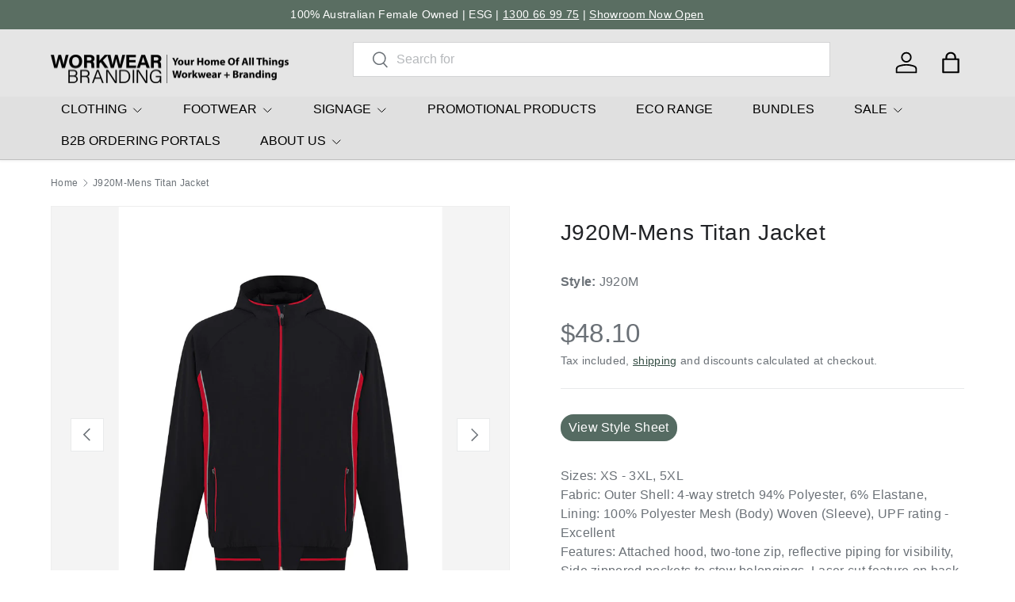

--- FILE ---
content_type: text/html; charset=utf-8
request_url: https://workwearbranding.com.au/products/mens-titan-jacket
body_size: 51029
content:
<!doctype html>
<html class="no-js" lang="en" dir="ltr">
<head><meta charset="utf-8">
<meta name="viewport" content="width=device-width,initial-scale=1">
<title>J920M-Mens Titan Jacket &ndash; Workwear Branding</title><link rel="canonical" href="https://workwearbranding.com.au/products/mens-titan-jacket"><link rel="icon" href="//workwearbranding.com.au/cdn/shop/files/Favicon.svg?crop=center&height=48&v=1691122333&width=48" type="image/svg+xml">
  <link rel="apple-touch-icon" href="//workwearbranding.com.au/cdn/shop/files/Favicon.svg?crop=center&height=180&v=1691122333&width=180"><meta name="description" content="Sizes: XS - 3XL, 5XLFabric: Outer Shell: 4-way stretch 94% Polyester, 6% Elastane, Lining: 100% Polyester Mesh (Body) Woven (Sleeve), UPF rating - ExcellentFeatures: Attached hood, two-tone zip, reflective piping for visibility, Side zippered pockets to stow belongings, Laser cut feature on back provides targeted venti"><meta property="og:site_name" content="Workwear Branding">
<meta property="og:url" content="https://workwearbranding.com.au/products/mens-titan-jacket">
<meta property="og:title" content="J920M-Mens Titan Jacket">
<meta property="og:type" content="product">
<meta property="og:description" content="Sizes: XS - 3XL, 5XLFabric: Outer Shell: 4-way stretch 94% Polyester, 6% Elastane, Lining: 100% Polyester Mesh (Body) Woven (Sleeve), UPF rating - ExcellentFeatures: Attached hood, two-tone zip, reflective piping for visibility, Side zippered pockets to stow belongings, Laser cut feature on back provides targeted venti"><meta property="og:image" content="http://workwearbranding.com.au/cdn/shop/files/J920M_Talent_BlackRed_00.jpg?crop=center&height=1200&v=1708915780&width=1200">
  <meta property="og:image:secure_url" content="https://workwearbranding.com.au/cdn/shop/files/J920M_Talent_BlackRed_00.jpg?crop=center&height=1200&v=1708915780&width=1200">
  <meta property="og:image:width" content="725">
  <meta property="og:image:height" content="1026"><meta property="og:price:amount" content="48.10">
  <meta property="og:price:currency" content="AUD"><meta name="twitter:card" content="summary_large_image">
<meta name="twitter:title" content="J920M-Mens Titan Jacket">
<meta name="twitter:description" content="Sizes: XS - 3XL, 5XLFabric: Outer Shell: 4-way stretch 94% Polyester, 6% Elastane, Lining: 100% Polyester Mesh (Body) Woven (Sleeve), UPF rating - ExcellentFeatures: Attached hood, two-tone zip, reflective piping for visibility, Side zippered pockets to stow belongings, Laser cut feature on back provides targeted venti">
<link rel="preload" href="//workwearbranding.com.au/cdn/shop/t/36/assets/main.css?v=41365501230192729631732874302" as="style"><style data-shopify>
:root {
      --bg-color: 255 255 255 / 1.0;
      --bg-color-og: 255 255 255 / 1.0;
      --heading-color: 33 35 38;
      --text-color: 107 113 119;
      --text-color-og: 107 113 119;
      --scrollbar-color: 107 113 119;
      --link-color: 52 77 67;
      --link-color-og: 52 77 67;
      --star-color: 202 224 142;
      --sale-price-color: 198 32 32;--swatch-border-color-default: 225 227 228;
        --swatch-border-color-active: 181 184 187;
        --swatch-card-size: 26px;
        --swatch-variant-picker-size: 64px;--color-scheme-1-bg: 229 229 229 / 1.0;
      --color-scheme-1-grad: ;
      --color-scheme-1-heading: 33 35 38;
      --color-scheme-1-text: 33 35 38;
      --color-scheme-1-btn-bg: 52 77 67;
      --color-scheme-1-btn-text: 255 255 255;
      --color-scheme-1-btn-bg-hover: 89 113 103;--color-scheme-2-bg: 26 35 126 / 1.0;
      --color-scheme-2-grad: ;
      --color-scheme-2-heading: 255 255 255;
      --color-scheme-2-text: 255 255 255;
      --color-scheme-2-btn-bg: 255 255 255;
      --color-scheme-2-btn-text: 26 35 126;
      --color-scheme-2-btn-bg-hover: 231 232 241;--color-scheme-3-bg: 52 77 67 / 1.0;
      --color-scheme-3-grad: ;
      --color-scheme-3-heading: 255 255 255;
      --color-scheme-3-text: 255 255 255;
      --color-scheme-3-btn-bg: 255 255 255;
      --color-scheme-3-btn-text: 0 129 143;
      --color-scheme-3-btn-bg-hover: 228 241 243;

      --drawer-bg-color: 255 255 255 / 1.0;
      --drawer-text-color: 42 43 42;

      --panel-bg-color: 246 246 246 / 1.0;
      --panel-heading-color: 42 43 42;
      --panel-text-color: 42 43 42;

      --in-stock-text-color: 13 137 62;
      --low-stock-text-color: 210 134 26;
      --very-low-stock-text-color: 170 24 44;
      --no-stock-text-color: 119 119 119;
      --no-stock-backordered-text-color: 119 119 119;

      --error-bg-color: 244 216 220;
      --error-text-color: 170 24 44;
      --success-bg-color: 52 77 67;
      --success-text-color: 255 255 255;
      --info-bg-color: 242 244 243;
      --info-text-color: 51 51 51;

      --heading-font-family: "system_ui", -apple-system, 'Segoe UI', Roboto, 'Helvetica Neue', 'Noto Sans', 'Liberation Sans', Arial, sans-serif, 'Apple Color Emoji', 'Segoe UI Emoji', 'Segoe UI Symbol', 'Noto Color Emoji';
      --heading-font-style: normal;
      --heading-font-weight: 400;
      --heading-scale-start: 4;
      --heading-letter-spacing: 0.02em;

      --navigation-font-family: "system_ui", -apple-system, 'Segoe UI', Roboto, 'Helvetica Neue', 'Noto Sans', 'Liberation Sans', Arial, sans-serif, 'Apple Color Emoji', 'Segoe UI Emoji', 'Segoe UI Symbol', 'Noto Color Emoji';
      --navigation-font-style: normal;
      --navigation-font-weight: 400;
      --navigation-letter-spacing: 0.0em;--heading-text-transform: none;
--subheading-text-transform: none;
      --body-font-family: "system_ui", -apple-system, 'Segoe UI', Roboto, 'Helvetica Neue', 'Noto Sans', 'Liberation Sans', Arial, sans-serif, 'Apple Color Emoji', 'Segoe UI Emoji', 'Segoe UI Symbol', 'Noto Color Emoji';
      --body-font-style: normal;
      --body-font-weight: 400;
      --body-font-size: 16;
      --body-font-size-px: 16px;
      --body-letter-spacing: 0.02em;

      --section-gap: 48;
      --heading-gap: calc(8 * var(--space-unit));--grid-column-gap: 20px;
      --product-card-gap: 20px;--btn-bg-color: 52 77 67;
      --btn-bg-hover-color: 89 113 103;
      --btn-text-color: 255 255 255;
      --btn-bg-color-og: 52 77 67;
      --btn-text-color-og: 255 255 255;
      --btn-alt-bg-color: 255 255 255;
      --btn-alt-bg-alpha: 1.0;
      --btn-alt-text-color: 0 129 143;
      --btn-border-width: 1px;
      --btn-padding-y: 12px;
      --btn-text-size: 0.92em;

      

      --btn-lg-border-radius: 50%;
      --btn-icon-border-radius: 50%;
      --input-with-btn-inner-radius: var(--btn-border-radius);

      --input-bg-color: 255 255 255 / 1.0;
      --input-text-color: 107 113 119;
      --input-border-width: 1px;
      --input-border-radius: 0px;
      --textarea-border-radius: 0px;
      --input-bg-color-diff-3: #f7f7f7;
      --input-bg-color-diff-6: #f0f0f0;

      --modal-border-radius: 0px;
      --modal-overlay-color: 0 0 0;
      --modal-overlay-opacity: 0.4;
      --drawer-border-radius: 0px;
      --overlay-border-radius: 0px;--custom-label-bg-color: 13 44 84;
      --custom-label-text-color: 255 255 255;--sale-label-bg-color: 170 17 85;
      --sale-label-text-color: 255 255 255;--sold-out-label-bg-color: 42 43 42;
      --sold-out-label-text-color: 255 255 255;--new-label-bg-color: 127 184 0;
      --new-label-text-color: 255 255 255;--preorder-label-bg-color: 0 166 237;
      --preorder-label-text-color: 255 255 255;

      --page-width: 2160px;
      --gutter-sm: 20px;
      --gutter-md: 48px;
      --gutter-lg: 64px;

      --payment-terms-bg-color: #ffffff;

      --coll-card-bg-color: #f6f6f6;
      --coll-card-border-color: #f6f6f6;

      --card-bg-color: 246 246 246;
      --card-text-color: 38 38 43;
      --card-border-color: #f6f6f6;
        
          --aos-animate-duration: 1.1s;
        

        
          --aos-min-width: 0;
        
      

      --reading-width: 48em;
        --cart-savings-color: 210 0 20
      
    }@media (max-width: 769px) {
      :root {
        --reading-width: 36em;
      }
    }
  </style><link rel="stylesheet" href="//workwearbranding.com.au/cdn/shop/t/36/assets/main.css?v=41365501230192729631732874302">
  <script src="//workwearbranding.com.au/cdn/shop/t/36/assets/main.js?v=115199770592962559851732848836" defer="defer"></script><script>window.performance && window.performance.mark && window.performance.mark('shopify.content_for_header.start');</script><meta name="google-site-verification" content="bQN7zDbfh6yUAmVoUMfdX32HNBalTi2T2rGFuhskM8c">
<meta id="shopify-digital-wallet" name="shopify-digital-wallet" content="/49648173214/digital_wallets/dialog">
<meta name="shopify-checkout-api-token" content="bf7f2f6062274118137f8f857a995b7d">
<meta id="in-context-paypal-metadata" data-shop-id="49648173214" data-venmo-supported="false" data-environment="production" data-locale="en_US" data-paypal-v4="true" data-currency="AUD">
<link rel="alternate" type="application/json+oembed" href="https://workwearbranding.com.au/products/mens-titan-jacket.oembed">
<script async="async" src="/checkouts/internal/preloads.js?locale=en-AU"></script>
<link rel="preconnect" href="https://shop.app" crossorigin="anonymous">
<script async="async" src="https://shop.app/checkouts/internal/preloads.js?locale=en-AU&shop_id=49648173214" crossorigin="anonymous"></script>
<script id="apple-pay-shop-capabilities" type="application/json">{"shopId":49648173214,"countryCode":"AU","currencyCode":"AUD","merchantCapabilities":["supports3DS"],"merchantId":"gid:\/\/shopify\/Shop\/49648173214","merchantName":"Workwear Branding","requiredBillingContactFields":["postalAddress","email","phone"],"requiredShippingContactFields":["postalAddress","email","phone"],"shippingType":"shipping","supportedNetworks":["visa","masterCard","amex","jcb"],"total":{"type":"pending","label":"Workwear Branding","amount":"1.00"},"shopifyPaymentsEnabled":true,"supportsSubscriptions":true}</script>
<script id="shopify-features" type="application/json">{"accessToken":"bf7f2f6062274118137f8f857a995b7d","betas":["rich-media-storefront-analytics"],"domain":"workwearbranding.com.au","predictiveSearch":true,"shopId":49648173214,"locale":"en"}</script>
<script>var Shopify = Shopify || {};
Shopify.shop = "tradieapparel.myshopify.com";
Shopify.locale = "en";
Shopify.currency = {"active":"AUD","rate":"1.0"};
Shopify.country = "AU";
Shopify.theme = {"name":"Canopy - Hypernova - Live","id":141729759390,"schema_name":"Canopy","schema_version":"6.3.1","theme_store_id":732,"role":"main"};
Shopify.theme.handle = "null";
Shopify.theme.style = {"id":null,"handle":null};
Shopify.cdnHost = "workwearbranding.com.au/cdn";
Shopify.routes = Shopify.routes || {};
Shopify.routes.root = "/";</script>
<script type="module">!function(o){(o.Shopify=o.Shopify||{}).modules=!0}(window);</script>
<script>!function(o){function n(){var o=[];function n(){o.push(Array.prototype.slice.apply(arguments))}return n.q=o,n}var t=o.Shopify=o.Shopify||{};t.loadFeatures=n(),t.autoloadFeatures=n()}(window);</script>
<script>
  window.ShopifyPay = window.ShopifyPay || {};
  window.ShopifyPay.apiHost = "shop.app\/pay";
  window.ShopifyPay.redirectState = null;
</script>
<script id="shop-js-analytics" type="application/json">{"pageType":"product"}</script>
<script defer="defer" async type="module" src="//workwearbranding.com.au/cdn/shopifycloud/shop-js/modules/v2/client.init-shop-cart-sync_BApSsMSl.en.esm.js"></script>
<script defer="defer" async type="module" src="//workwearbranding.com.au/cdn/shopifycloud/shop-js/modules/v2/chunk.common_CBoos6YZ.esm.js"></script>
<script type="module">
  await import("//workwearbranding.com.au/cdn/shopifycloud/shop-js/modules/v2/client.init-shop-cart-sync_BApSsMSl.en.esm.js");
await import("//workwearbranding.com.au/cdn/shopifycloud/shop-js/modules/v2/chunk.common_CBoos6YZ.esm.js");

  window.Shopify.SignInWithShop?.initShopCartSync?.({"fedCMEnabled":true,"windoidEnabled":true});

</script>
<script>
  window.Shopify = window.Shopify || {};
  if (!window.Shopify.featureAssets) window.Shopify.featureAssets = {};
  window.Shopify.featureAssets['shop-js'] = {"shop-cart-sync":["modules/v2/client.shop-cart-sync_DJczDl9f.en.esm.js","modules/v2/chunk.common_CBoos6YZ.esm.js"],"init-fed-cm":["modules/v2/client.init-fed-cm_BzwGC0Wi.en.esm.js","modules/v2/chunk.common_CBoos6YZ.esm.js"],"init-windoid":["modules/v2/client.init-windoid_BS26ThXS.en.esm.js","modules/v2/chunk.common_CBoos6YZ.esm.js"],"shop-cash-offers":["modules/v2/client.shop-cash-offers_DthCPNIO.en.esm.js","modules/v2/chunk.common_CBoos6YZ.esm.js","modules/v2/chunk.modal_Bu1hFZFC.esm.js"],"shop-button":["modules/v2/client.shop-button_D_JX508o.en.esm.js","modules/v2/chunk.common_CBoos6YZ.esm.js"],"init-shop-email-lookup-coordinator":["modules/v2/client.init-shop-email-lookup-coordinator_DFwWcvrS.en.esm.js","modules/v2/chunk.common_CBoos6YZ.esm.js"],"shop-toast-manager":["modules/v2/client.shop-toast-manager_tEhgP2F9.en.esm.js","modules/v2/chunk.common_CBoos6YZ.esm.js"],"shop-login-button":["modules/v2/client.shop-login-button_DwLgFT0K.en.esm.js","modules/v2/chunk.common_CBoos6YZ.esm.js","modules/v2/chunk.modal_Bu1hFZFC.esm.js"],"avatar":["modules/v2/client.avatar_BTnouDA3.en.esm.js"],"init-shop-cart-sync":["modules/v2/client.init-shop-cart-sync_BApSsMSl.en.esm.js","modules/v2/chunk.common_CBoos6YZ.esm.js"],"pay-button":["modules/v2/client.pay-button_BuNmcIr_.en.esm.js","modules/v2/chunk.common_CBoos6YZ.esm.js"],"init-shop-for-new-customer-accounts":["modules/v2/client.init-shop-for-new-customer-accounts_DrjXSI53.en.esm.js","modules/v2/client.shop-login-button_DwLgFT0K.en.esm.js","modules/v2/chunk.common_CBoos6YZ.esm.js","modules/v2/chunk.modal_Bu1hFZFC.esm.js"],"init-customer-accounts-sign-up":["modules/v2/client.init-customer-accounts-sign-up_TlVCiykN.en.esm.js","modules/v2/client.shop-login-button_DwLgFT0K.en.esm.js","modules/v2/chunk.common_CBoos6YZ.esm.js","modules/v2/chunk.modal_Bu1hFZFC.esm.js"],"shop-follow-button":["modules/v2/client.shop-follow-button_C5D3XtBb.en.esm.js","modules/v2/chunk.common_CBoos6YZ.esm.js","modules/v2/chunk.modal_Bu1hFZFC.esm.js"],"checkout-modal":["modules/v2/client.checkout-modal_8TC_1FUY.en.esm.js","modules/v2/chunk.common_CBoos6YZ.esm.js","modules/v2/chunk.modal_Bu1hFZFC.esm.js"],"init-customer-accounts":["modules/v2/client.init-customer-accounts_C0Oh2ljF.en.esm.js","modules/v2/client.shop-login-button_DwLgFT0K.en.esm.js","modules/v2/chunk.common_CBoos6YZ.esm.js","modules/v2/chunk.modal_Bu1hFZFC.esm.js"],"lead-capture":["modules/v2/client.lead-capture_Cq0gfm7I.en.esm.js","modules/v2/chunk.common_CBoos6YZ.esm.js","modules/v2/chunk.modal_Bu1hFZFC.esm.js"],"shop-login":["modules/v2/client.shop-login_BmtnoEUo.en.esm.js","modules/v2/chunk.common_CBoos6YZ.esm.js","modules/v2/chunk.modal_Bu1hFZFC.esm.js"],"payment-terms":["modules/v2/client.payment-terms_BHOWV7U_.en.esm.js","modules/v2/chunk.common_CBoos6YZ.esm.js","modules/v2/chunk.modal_Bu1hFZFC.esm.js"]};
</script>
<script>(function() {
  var isLoaded = false;
  function asyncLoad() {
    if (isLoaded) return;
    isLoaded = true;
    var urls = ["https:\/\/cdn.shopify.com\/s\/files\/1\/0496\/4817\/3214\/t\/2\/assets\/globo.menu.init.js?v=1624419349\u0026shop=tradieapparel.myshopify.com","https:\/\/cdn.nfcube.com\/instafeed-3df947812bddcf28265e0c80e1d255c3.js?shop=tradieapparel.myshopify.com","\/\/d1liekpayvooaz.cloudfront.net\/apps\/customizery\/customizery.js?shop=tradieapparel.myshopify.com","https:\/\/app.kiwisizing.com\/web\/js\/dist\/kiwiSizing\/plugin\/SizingPlugin.prod.js?v=330\u0026shop=tradieapparel.myshopify.com","https:\/\/sizechart.apps.avada.io\/scripttag\/avada-size-chart.min.js?shop=tradieapparel.myshopify.com","https:\/\/chimpstatic.com\/mcjs-connected\/js\/users\/ae3a81b0fe023bdfe604bcc4f\/bf3a943b4622287b6f74f7b5f.js?shop=tradieapparel.myshopify.com"];
    for (var i = 0; i < urls.length; i++) {
      var s = document.createElement('script');
      s.type = 'text/javascript';
      s.async = true;
      s.src = urls[i];
      var x = document.getElementsByTagName('script')[0];
      x.parentNode.insertBefore(s, x);
    }
  };
  if(window.attachEvent) {
    window.attachEvent('onload', asyncLoad);
  } else {
    window.addEventListener('load', asyncLoad, false);
  }
})();</script>
<script id="__st">var __st={"a":49648173214,"offset":39600,"reqid":"416cbff6-72a7-4426-95c2-d4e0fb374b0c-1768886737","pageurl":"workwearbranding.com.au\/products\/mens-titan-jacket","u":"223c23ada78d","p":"product","rtyp":"product","rid":7507322863774};</script>
<script>window.ShopifyPaypalV4VisibilityTracking = true;</script>
<script id="captcha-bootstrap">!function(){'use strict';const t='contact',e='account',n='new_comment',o=[[t,t],['blogs',n],['comments',n],[t,'customer']],c=[[e,'customer_login'],[e,'guest_login'],[e,'recover_customer_password'],[e,'create_customer']],r=t=>t.map((([t,e])=>`form[action*='/${t}']:not([data-nocaptcha='true']) input[name='form_type'][value='${e}']`)).join(','),a=t=>()=>t?[...document.querySelectorAll(t)].map((t=>t.form)):[];function s(){const t=[...o],e=r(t);return a(e)}const i='password',u='form_key',d=['recaptcha-v3-token','g-recaptcha-response','h-captcha-response',i],f=()=>{try{return window.sessionStorage}catch{return}},m='__shopify_v',_=t=>t.elements[u];function p(t,e,n=!1){try{const o=window.sessionStorage,c=JSON.parse(o.getItem(e)),{data:r}=function(t){const{data:e,action:n}=t;return t[m]||n?{data:e,action:n}:{data:t,action:n}}(c);for(const[e,n]of Object.entries(r))t.elements[e]&&(t.elements[e].value=n);n&&o.removeItem(e)}catch(o){console.error('form repopulation failed',{error:o})}}const l='form_type',E='cptcha';function T(t){t.dataset[E]=!0}const w=window,h=w.document,L='Shopify',v='ce_forms',y='captcha';let A=!1;((t,e)=>{const n=(g='f06e6c50-85a8-45c8-87d0-21a2b65856fe',I='https://cdn.shopify.com/shopifycloud/storefront-forms-hcaptcha/ce_storefront_forms_captcha_hcaptcha.v1.5.2.iife.js',D={infoText:'Protected by hCaptcha',privacyText:'Privacy',termsText:'Terms'},(t,e,n)=>{const o=w[L][v],c=o.bindForm;if(c)return c(t,g,e,D).then(n);var r;o.q.push([[t,g,e,D],n]),r=I,A||(h.body.append(Object.assign(h.createElement('script'),{id:'captcha-provider',async:!0,src:r})),A=!0)});var g,I,D;w[L]=w[L]||{},w[L][v]=w[L][v]||{},w[L][v].q=[],w[L][y]=w[L][y]||{},w[L][y].protect=function(t,e){n(t,void 0,e),T(t)},Object.freeze(w[L][y]),function(t,e,n,w,h,L){const[v,y,A,g]=function(t,e,n){const i=e?o:[],u=t?c:[],d=[...i,...u],f=r(d),m=r(i),_=r(d.filter((([t,e])=>n.includes(e))));return[a(f),a(m),a(_),s()]}(w,h,L),I=t=>{const e=t.target;return e instanceof HTMLFormElement?e:e&&e.form},D=t=>v().includes(t);t.addEventListener('submit',(t=>{const e=I(t);if(!e)return;const n=D(e)&&!e.dataset.hcaptchaBound&&!e.dataset.recaptchaBound,o=_(e),c=g().includes(e)&&(!o||!o.value);(n||c)&&t.preventDefault(),c&&!n&&(function(t){try{if(!f())return;!function(t){const e=f();if(!e)return;const n=_(t);if(!n)return;const o=n.value;o&&e.removeItem(o)}(t);const e=Array.from(Array(32),(()=>Math.random().toString(36)[2])).join('');!function(t,e){_(t)||t.append(Object.assign(document.createElement('input'),{type:'hidden',name:u})),t.elements[u].value=e}(t,e),function(t,e){const n=f();if(!n)return;const o=[...t.querySelectorAll(`input[type='${i}']`)].map((({name:t})=>t)),c=[...d,...o],r={};for(const[a,s]of new FormData(t).entries())c.includes(a)||(r[a]=s);n.setItem(e,JSON.stringify({[m]:1,action:t.action,data:r}))}(t,e)}catch(e){console.error('failed to persist form',e)}}(e),e.submit())}));const S=(t,e)=>{t&&!t.dataset[E]&&(n(t,e.some((e=>e===t))),T(t))};for(const o of['focusin','change'])t.addEventListener(o,(t=>{const e=I(t);D(e)&&S(e,y())}));const B=e.get('form_key'),M=e.get(l),P=B&&M;t.addEventListener('DOMContentLoaded',(()=>{const t=y();if(P)for(const e of t)e.elements[l].value===M&&p(e,B);[...new Set([...A(),...v().filter((t=>'true'===t.dataset.shopifyCaptcha))])].forEach((e=>S(e,t)))}))}(h,new URLSearchParams(w.location.search),n,t,e,['guest_login'])})(!0,!0)}();</script>
<script integrity="sha256-4kQ18oKyAcykRKYeNunJcIwy7WH5gtpwJnB7kiuLZ1E=" data-source-attribution="shopify.loadfeatures" defer="defer" src="//workwearbranding.com.au/cdn/shopifycloud/storefront/assets/storefront/load_feature-a0a9edcb.js" crossorigin="anonymous"></script>
<script crossorigin="anonymous" defer="defer" src="//workwearbranding.com.au/cdn/shopifycloud/storefront/assets/shopify_pay/storefront-65b4c6d7.js?v=20250812"></script>
<script data-source-attribution="shopify.dynamic_checkout.dynamic.init">var Shopify=Shopify||{};Shopify.PaymentButton=Shopify.PaymentButton||{isStorefrontPortableWallets:!0,init:function(){window.Shopify.PaymentButton.init=function(){};var t=document.createElement("script");t.src="https://workwearbranding.com.au/cdn/shopifycloud/portable-wallets/latest/portable-wallets.en.js",t.type="module",document.head.appendChild(t)}};
</script>
<script data-source-attribution="shopify.dynamic_checkout.buyer_consent">
  function portableWalletsHideBuyerConsent(e){var t=document.getElementById("shopify-buyer-consent"),n=document.getElementById("shopify-subscription-policy-button");t&&n&&(t.classList.add("hidden"),t.setAttribute("aria-hidden","true"),n.removeEventListener("click",e))}function portableWalletsShowBuyerConsent(e){var t=document.getElementById("shopify-buyer-consent"),n=document.getElementById("shopify-subscription-policy-button");t&&n&&(t.classList.remove("hidden"),t.removeAttribute("aria-hidden"),n.addEventListener("click",e))}window.Shopify?.PaymentButton&&(window.Shopify.PaymentButton.hideBuyerConsent=portableWalletsHideBuyerConsent,window.Shopify.PaymentButton.showBuyerConsent=portableWalletsShowBuyerConsent);
</script>
<script data-source-attribution="shopify.dynamic_checkout.cart.bootstrap">document.addEventListener("DOMContentLoaded",(function(){function t(){return document.querySelector("shopify-accelerated-checkout-cart, shopify-accelerated-checkout")}if(t())Shopify.PaymentButton.init();else{new MutationObserver((function(e,n){t()&&(Shopify.PaymentButton.init(),n.disconnect())})).observe(document.body,{childList:!0,subtree:!0})}}));
</script>
<link id="shopify-accelerated-checkout-styles" rel="stylesheet" media="screen" href="https://workwearbranding.com.au/cdn/shopifycloud/portable-wallets/latest/accelerated-checkout-backwards-compat.css" crossorigin="anonymous">
<style id="shopify-accelerated-checkout-cart">
        #shopify-buyer-consent {
  margin-top: 1em;
  display: inline-block;
  width: 100%;
}

#shopify-buyer-consent.hidden {
  display: none;
}

#shopify-subscription-policy-button {
  background: none;
  border: none;
  padding: 0;
  text-decoration: underline;
  font-size: inherit;
  cursor: pointer;
}

#shopify-subscription-policy-button::before {
  box-shadow: none;
}

      </style>
<script id="sections-script" data-sections="header,footer" defer="defer" src="//workwearbranding.com.au/cdn/shop/t/36/compiled_assets/scripts.js?8305"></script>
<script>window.performance && window.performance.mark && window.performance.mark('shopify.content_for_header.end');</script>

    <script src="//workwearbranding.com.au/cdn/shop/t/36/assets/animate-on-scroll.js?v=15249566486942820451732848836" defer="defer"></script>
    <link rel="stylesheet" href="//workwearbranding.com.au/cdn/shop/t/36/assets/animate-on-scroll.css?v=62865576715456057531732848836">
  

  <script>document.documentElement.className = document.documentElement.className.replace('no-js', 'js');</script><!-- CC Custom Head Start --><!-- CC Custom Head End --><!-- BEGIN app block: shopify://apps/globo-mega-menu/blocks/app-embed/7a00835e-fe40-45a5-a615-2eb4ab697b58 -->
<link href="//cdn.shopify.com/extensions/019b6e53-04e2-713c-aa06-5bced6079bf6/menufrontend-304/assets/main-navigation-styles.min.css" rel="stylesheet" type="text/css" media="all" />
<link href="//cdn.shopify.com/extensions/019b6e53-04e2-713c-aa06-5bced6079bf6/menufrontend-304/assets/theme-styles.min.css" rel="stylesheet" type="text/css" media="all" />
<script type="text/javascript" hs-ignore data-cookieconsent="ignore" data-ccm-injected>
document.getElementsByTagName('html')[0].classList.add('globo-menu-loading');
window.GloboMenuConfig = window.GloboMenuConfig || {}
window.GloboMenuConfig.curLocale = "en";
window.GloboMenuConfig.shop = "tradieapparel.myshopify.com";
window.GloboMenuConfig.GloboMenuLocale = "en";
window.GloboMenuConfig.locale = "en";
window.menuRootUrl = "";
window.GloboMenuCustomer = false;
window.GloboMenuAssetsUrl = 'https://cdn.shopify.com/extensions/019b6e53-04e2-713c-aa06-5bced6079bf6/menufrontend-304/assets/';
window.GloboMenuFilesUrl = '//workwearbranding.com.au/cdn/shop/files/';
window.GloboMenuLinklists = {"main-menu": [{'url' :"#", 'title': "Workwear"},{'url' :"#", 'title': "Merchandise"},{'url' :"#", 'title': "Signage"},{'url' :"#", 'title': "Eco"},{'url' :"#", 'title': "Express Range"}],"footer": [{'url' :"\/pages\/about-us", 'title': "About Us"},{'url' :"\/pages\/environmental-social-and-governance-policy", 'title': "ESG Policy"},{'url' :"\/pages\/faqs", 'title': "FAQs"},{'url' :"https:\/\/workwearbranding.com.au\/pages\/decoration-options", 'title': "Decoration Options"},{'url' :"\/policies\/privacy-policy", 'title': "Privacy "},{'url' :"\/policies\/refund-policy", 'title': "Refunds \u0026 Returns"},{'url' :"\/pages\/request-a-quote", 'title': "Request a Quote"},{'url' :"\/policies\/shipping-policy", 'title': "Shipping"},{'url' :"\/policies\/terms-of-service", 'title': "Terms of Service"}],"customer-account-main-menu": [{'url' :"\/", 'title': "Shop"},{'url' :"https:\/\/shopify.com\/49648173214\/account\/orders?locale=en\u0026region_country=AU", 'title': "Orders"}],"concept-menu-1": [{'url' :"#", 'title': "CLOTHING"},{'url' :"\/collections\/footwear", 'title': "FOOTWEAR"},{'url' :"\/collections\/signage", 'title': "SIGNAGE"},{'url' :"https:\/\/bettermerch.com.au", 'title': "PROMOTIONAL PRODUCTS"},{'url' :"\/collections\/eco-range", 'title': "ECO RANGE"},{'url' :"\/pages\/bundles", 'title': "BUNDLES"},{'url' :"#", 'title': "SALE"},{'url' :"\/pages\/b2b-ordering-portals", 'title': "B2B ORDERING PORTALS"},{'url' :"\/pages\/about-us", 'title': "ABOUT US"}],"footer-explore-menu": [{'url' :"\/collections", 'title': "All Collections"},{'url' :"\/collections\/traditional-workwear", 'title': "Traditional Workwear"},{'url' :"\/collections\/hi-vis", 'title': "Hi Vis Workwear"},{'url' :"\/collections\/corporate", 'title': "Corporate"},{'url' :"\/collections\/hospitality", 'title': "Hospitality"},{'url' :"\/collections\/healthcare", 'title': "Healthcare"},{'url' :"\/collections\/active-leisure", 'title': "Active \u0026 Leisure "}],"footer-help": [{'url' :"\/pages\/about-us", 'title': "About Us"},{'url' :"\/pages\/contact-us", 'title': "Contact Us"},{'url' :"\/pages\/faqs", 'title': "FAQs"},{'url' :"\/pages\/decoration-options", 'title': "Decoration Options"},{'url' :"\/policies\/terms-of-service", 'title': "Terms \u0026 Conditions"},{'url' :"\/policies\/privacy-policy", 'title': "Privacy Policy"},{'url' :"\/policies\/refund-policy", 'title': "Refund Policy"},{'url' :"\/policies\/shipping-policy", 'title': "Shipping Policy"},{'url' :"\/pages\/environmental-social-and-governance-policy", 'title': "ESG Policy"},{'url' :"\/pages\/re-rebranding", 'title': "Re-Rebranding"},{'url' :"\/pages\/size-and-fitting-guidelines", 'title': "Size and Fitting"}],"footer-brand": [{'url' :"\/collections", 'title': "All Brands"},{'url' :"\/collections\/hard-yakka", 'title': "Hard Yakka"},{'url' :"\/collections\/benchmark", 'title': "Benchmark"},{'url' :"\/collections\/sporte-leisure", 'title': "Sporte Leisure"},{'url' :"\/collections\/new-balance", 'title': "New Balance"},{'url' :"\/collections\/gloweave-1", 'title': "Gloweave"},{'url' :"\/collections\/avenel", 'title': "Avenel"},{'url' :"\/collections\/workwear-branding", 'title': "Workwear Branding"},{'url' :"\/collections\/king-gee", 'title': "King Gee"},{'url' :"\/collections\/steel-blue", 'title': "Steel Blue"},{'url' :"\/collections\/nnt", 'title': "NNT"}],"main-menu-backup-with-promo-products": [{'url' :"#", 'title': "CLOTHING"},{'url' :"#", 'title': "PROMOTIONAL PRODUCTS"},{'url' :"\/collections\/footwear", 'title': "FOOTWEAR"},{'url' :"\/collections\/signage", 'title': "SIGNAGE"},{'url' :"\/collections\/eco-range", 'title': "ECO RANGE"},{'url' :"\/pages\/bundles", 'title': "BUNDLES"},{'url' :"#", 'title': "SALE"},{'url' :"\/pages\/b2b-ordering-portals", 'title': "B2B ORDERING PORTALS"},{'url' :"\/pages\/about-us", 'title': "ABOUT US"}]}
window.GloboMenuConfig.is_app_embedded = true;
window.showAdsInConsole = true;
</script>
<link href="//cdn.shopify.com/extensions/019b6e53-04e2-713c-aa06-5bced6079bf6/menufrontend-304/assets/font-awesome.min.css" rel="stylesheet" type="text/css" media="all" />


<script>
if(window.AVADA_SPEED_WHITELIST){const gmm_w = new RegExp("globo-mega-menu", 'i');if(Array.isArray(window.AVADA_SPEED_WHITELIST)){window.AVADA_SPEED_WHITELIST.push(gmm_w);}else{window.AVADA_SPEED_WHITELIST = [gmm_w];}}</script>
<!-- END app block --><script src="https://cdn.shopify.com/extensions/019b6e53-04e2-713c-aa06-5bced6079bf6/menufrontend-304/assets/globo.menu.index.js" type="text/javascript" defer="defer"></script>
<link href="https://monorail-edge.shopifysvc.com" rel="dns-prefetch">
<script>(function(){if ("sendBeacon" in navigator && "performance" in window) {try {var session_token_from_headers = performance.getEntriesByType('navigation')[0].serverTiming.find(x => x.name == '_s').description;} catch {var session_token_from_headers = undefined;}var session_cookie_matches = document.cookie.match(/_shopify_s=([^;]*)/);var session_token_from_cookie = session_cookie_matches && session_cookie_matches.length === 2 ? session_cookie_matches[1] : "";var session_token = session_token_from_headers || session_token_from_cookie || "";function handle_abandonment_event(e) {var entries = performance.getEntries().filter(function(entry) {return /monorail-edge.shopifysvc.com/.test(entry.name);});if (!window.abandonment_tracked && entries.length === 0) {window.abandonment_tracked = true;var currentMs = Date.now();var navigation_start = performance.timing.navigationStart;var payload = {shop_id: 49648173214,url: window.location.href,navigation_start,duration: currentMs - navigation_start,session_token,page_type: "product"};window.navigator.sendBeacon("https://monorail-edge.shopifysvc.com/v1/produce", JSON.stringify({schema_id: "online_store_buyer_site_abandonment/1.1",payload: payload,metadata: {event_created_at_ms: currentMs,event_sent_at_ms: currentMs}}));}}window.addEventListener('pagehide', handle_abandonment_event);}}());</script>
<script id="web-pixels-manager-setup">(function e(e,d,r,n,o){if(void 0===o&&(o={}),!Boolean(null===(a=null===(i=window.Shopify)||void 0===i?void 0:i.analytics)||void 0===a?void 0:a.replayQueue)){var i,a;window.Shopify=window.Shopify||{};var t=window.Shopify;t.analytics=t.analytics||{};var s=t.analytics;s.replayQueue=[],s.publish=function(e,d,r){return s.replayQueue.push([e,d,r]),!0};try{self.performance.mark("wpm:start")}catch(e){}var l=function(){var e={modern:/Edge?\/(1{2}[4-9]|1[2-9]\d|[2-9]\d{2}|\d{4,})\.\d+(\.\d+|)|Firefox\/(1{2}[4-9]|1[2-9]\d|[2-9]\d{2}|\d{4,})\.\d+(\.\d+|)|Chrom(ium|e)\/(9{2}|\d{3,})\.\d+(\.\d+|)|(Maci|X1{2}).+ Version\/(15\.\d+|(1[6-9]|[2-9]\d|\d{3,})\.\d+)([,.]\d+|)( \(\w+\)|)( Mobile\/\w+|) Safari\/|Chrome.+OPR\/(9{2}|\d{3,})\.\d+\.\d+|(CPU[ +]OS|iPhone[ +]OS|CPU[ +]iPhone|CPU IPhone OS|CPU iPad OS)[ +]+(15[._]\d+|(1[6-9]|[2-9]\d|\d{3,})[._]\d+)([._]\d+|)|Android:?[ /-](13[3-9]|1[4-9]\d|[2-9]\d{2}|\d{4,})(\.\d+|)(\.\d+|)|Android.+Firefox\/(13[5-9]|1[4-9]\d|[2-9]\d{2}|\d{4,})\.\d+(\.\d+|)|Android.+Chrom(ium|e)\/(13[3-9]|1[4-9]\d|[2-9]\d{2}|\d{4,})\.\d+(\.\d+|)|SamsungBrowser\/([2-9]\d|\d{3,})\.\d+/,legacy:/Edge?\/(1[6-9]|[2-9]\d|\d{3,})\.\d+(\.\d+|)|Firefox\/(5[4-9]|[6-9]\d|\d{3,})\.\d+(\.\d+|)|Chrom(ium|e)\/(5[1-9]|[6-9]\d|\d{3,})\.\d+(\.\d+|)([\d.]+$|.*Safari\/(?![\d.]+ Edge\/[\d.]+$))|(Maci|X1{2}).+ Version\/(10\.\d+|(1[1-9]|[2-9]\d|\d{3,})\.\d+)([,.]\d+|)( \(\w+\)|)( Mobile\/\w+|) Safari\/|Chrome.+OPR\/(3[89]|[4-9]\d|\d{3,})\.\d+\.\d+|(CPU[ +]OS|iPhone[ +]OS|CPU[ +]iPhone|CPU IPhone OS|CPU iPad OS)[ +]+(10[._]\d+|(1[1-9]|[2-9]\d|\d{3,})[._]\d+)([._]\d+|)|Android:?[ /-](13[3-9]|1[4-9]\d|[2-9]\d{2}|\d{4,})(\.\d+|)(\.\d+|)|Mobile Safari.+OPR\/([89]\d|\d{3,})\.\d+\.\d+|Android.+Firefox\/(13[5-9]|1[4-9]\d|[2-9]\d{2}|\d{4,})\.\d+(\.\d+|)|Android.+Chrom(ium|e)\/(13[3-9]|1[4-9]\d|[2-9]\d{2}|\d{4,})\.\d+(\.\d+|)|Android.+(UC? ?Browser|UCWEB|U3)[ /]?(15\.([5-9]|\d{2,})|(1[6-9]|[2-9]\d|\d{3,})\.\d+)\.\d+|SamsungBrowser\/(5\.\d+|([6-9]|\d{2,})\.\d+)|Android.+MQ{2}Browser\/(14(\.(9|\d{2,})|)|(1[5-9]|[2-9]\d|\d{3,})(\.\d+|))(\.\d+|)|K[Aa][Ii]OS\/(3\.\d+|([4-9]|\d{2,})\.\d+)(\.\d+|)/},d=e.modern,r=e.legacy,n=navigator.userAgent;return n.match(d)?"modern":n.match(r)?"legacy":"unknown"}(),u="modern"===l?"modern":"legacy",c=(null!=n?n:{modern:"",legacy:""})[u],f=function(e){return[e.baseUrl,"/wpm","/b",e.hashVersion,"modern"===e.buildTarget?"m":"l",".js"].join("")}({baseUrl:d,hashVersion:r,buildTarget:u}),m=function(e){var d=e.version,r=e.bundleTarget,n=e.surface,o=e.pageUrl,i=e.monorailEndpoint;return{emit:function(e){var a=e.status,t=e.errorMsg,s=(new Date).getTime(),l=JSON.stringify({metadata:{event_sent_at_ms:s},events:[{schema_id:"web_pixels_manager_load/3.1",payload:{version:d,bundle_target:r,page_url:o,status:a,surface:n,error_msg:t},metadata:{event_created_at_ms:s}}]});if(!i)return console&&console.warn&&console.warn("[Web Pixels Manager] No Monorail endpoint provided, skipping logging."),!1;try{return self.navigator.sendBeacon.bind(self.navigator)(i,l)}catch(e){}var u=new XMLHttpRequest;try{return u.open("POST",i,!0),u.setRequestHeader("Content-Type","text/plain"),u.send(l),!0}catch(e){return console&&console.warn&&console.warn("[Web Pixels Manager] Got an unhandled error while logging to Monorail."),!1}}}}({version:r,bundleTarget:l,surface:e.surface,pageUrl:self.location.href,monorailEndpoint:e.monorailEndpoint});try{o.browserTarget=l,function(e){var d=e.src,r=e.async,n=void 0===r||r,o=e.onload,i=e.onerror,a=e.sri,t=e.scriptDataAttributes,s=void 0===t?{}:t,l=document.createElement("script"),u=document.querySelector("head"),c=document.querySelector("body");if(l.async=n,l.src=d,a&&(l.integrity=a,l.crossOrigin="anonymous"),s)for(var f in s)if(Object.prototype.hasOwnProperty.call(s,f))try{l.dataset[f]=s[f]}catch(e){}if(o&&l.addEventListener("load",o),i&&l.addEventListener("error",i),u)u.appendChild(l);else{if(!c)throw new Error("Did not find a head or body element to append the script");c.appendChild(l)}}({src:f,async:!0,onload:function(){if(!function(){var e,d;return Boolean(null===(d=null===(e=window.Shopify)||void 0===e?void 0:e.analytics)||void 0===d?void 0:d.initialized)}()){var d=window.webPixelsManager.init(e)||void 0;if(d){var r=window.Shopify.analytics;r.replayQueue.forEach((function(e){var r=e[0],n=e[1],o=e[2];d.publishCustomEvent(r,n,o)})),r.replayQueue=[],r.publish=d.publishCustomEvent,r.visitor=d.visitor,r.initialized=!0}}},onerror:function(){return m.emit({status:"failed",errorMsg:"".concat(f," has failed to load")})},sri:function(e){var d=/^sha384-[A-Za-z0-9+/=]+$/;return"string"==typeof e&&d.test(e)}(c)?c:"",scriptDataAttributes:o}),m.emit({status:"loading"})}catch(e){m.emit({status:"failed",errorMsg:(null==e?void 0:e.message)||"Unknown error"})}}})({shopId: 49648173214,storefrontBaseUrl: "https://workwearbranding.com.au",extensionsBaseUrl: "https://extensions.shopifycdn.com/cdn/shopifycloud/web-pixels-manager",monorailEndpoint: "https://monorail-edge.shopifysvc.com/unstable/produce_batch",surface: "storefront-renderer",enabledBetaFlags: ["2dca8a86"],webPixelsConfigList: [{"id":"704708766","configuration":"{\"config\":\"{\\\"pixel_id\\\":\\\"GT-5DDG2JML\\\",\\\"target_country\\\":\\\"AU\\\",\\\"gtag_events\\\":[{\\\"type\\\":\\\"purchase\\\",\\\"action_label\\\":\\\"MC-E5XE3YWGTG\\\"},{\\\"type\\\":\\\"page_view\\\",\\\"action_label\\\":\\\"MC-E5XE3YWGTG\\\"},{\\\"type\\\":\\\"view_item\\\",\\\"action_label\\\":\\\"MC-E5XE3YWGTG\\\"}],\\\"enable_monitoring_mode\\\":false}\"}","eventPayloadVersion":"v1","runtimeContext":"OPEN","scriptVersion":"b2a88bafab3e21179ed38636efcd8a93","type":"APP","apiClientId":1780363,"privacyPurposes":[],"dataSharingAdjustments":{"protectedCustomerApprovalScopes":["read_customer_address","read_customer_email","read_customer_name","read_customer_personal_data","read_customer_phone"]}},{"id":"235962526","configuration":"{\"pixel_id\":\"754048143497011\",\"pixel_type\":\"facebook_pixel\",\"metaapp_system_user_token\":\"-\"}","eventPayloadVersion":"v1","runtimeContext":"OPEN","scriptVersion":"ca16bc87fe92b6042fbaa3acc2fbdaa6","type":"APP","apiClientId":2329312,"privacyPurposes":["ANALYTICS","MARKETING","SALE_OF_DATA"],"dataSharingAdjustments":{"protectedCustomerApprovalScopes":["read_customer_address","read_customer_email","read_customer_name","read_customer_personal_data","read_customer_phone"]}},{"id":"shopify-app-pixel","configuration":"{}","eventPayloadVersion":"v1","runtimeContext":"STRICT","scriptVersion":"0450","apiClientId":"shopify-pixel","type":"APP","privacyPurposes":["ANALYTICS","MARKETING"]},{"id":"shopify-custom-pixel","eventPayloadVersion":"v1","runtimeContext":"LAX","scriptVersion":"0450","apiClientId":"shopify-pixel","type":"CUSTOM","privacyPurposes":["ANALYTICS","MARKETING"]}],isMerchantRequest: false,initData: {"shop":{"name":"Workwear Branding","paymentSettings":{"currencyCode":"AUD"},"myshopifyDomain":"tradieapparel.myshopify.com","countryCode":"AU","storefrontUrl":"https:\/\/workwearbranding.com.au"},"customer":null,"cart":null,"checkout":null,"productVariants":[{"price":{"amount":48.1,"currencyCode":"AUD"},"product":{"title":"J920M-Mens Titan Jacket","vendor":"Biz Collection","id":"7507322863774","untranslatedTitle":"J920M-Mens Titan Jacket","url":"\/products\/mens-titan-jacket","type":"Jackets"},"id":"42646778445982","image":{"src":"\/\/workwearbranding.com.au\/cdn\/shop\/products\/J920M_Product_BlackRed_01.jpg?v=1708915779"},"sku":"J920M-Black\/Red-XS","title":"Black\/Red","untranslatedTitle":"Black\/Red"},{"price":{"amount":48.1,"currencyCode":"AUD"},"product":{"title":"J920M-Mens Titan Jacket","vendor":"Biz Collection","id":"7507322863774","untranslatedTitle":"J920M-Mens Titan Jacket","url":"\/products\/mens-titan-jacket","type":"Jackets"},"id":"42646778708126","image":{"src":"\/\/workwearbranding.com.au\/cdn\/shop\/products\/J920M_Product_BlackWhite_01.jpg?v=1708915779"},"sku":"J920M-Black\/White-XS","title":"Black\/White","untranslatedTitle":"Black\/White"},{"price":{"amount":48.1,"currencyCode":"AUD"},"product":{"title":"J920M-Mens Titan Jacket","vendor":"Biz Collection","id":"7507322863774","untranslatedTitle":"J920M-Mens Titan Jacket","url":"\/products\/mens-titan-jacket","type":"Jackets"},"id":"42646778970270","image":{"src":"\/\/workwearbranding.com.au\/cdn\/shop\/products\/J920M_Product_BlackGold_01.jpg?v=1708915779"},"sku":"J920M-Black\/Gold-XS","title":"Black\/Gold","untranslatedTitle":"Black\/Gold"},{"price":{"amount":48.1,"currencyCode":"AUD"},"product":{"title":"J920M-Mens Titan Jacket","vendor":"Biz Collection","id":"7507322863774","untranslatedTitle":"J920M-Mens Titan Jacket","url":"\/products\/mens-titan-jacket","type":"Jackets"},"id":"42646779232414","image":{"src":"\/\/workwearbranding.com.au\/cdn\/shop\/products\/J920M_Product_NavySky_01.jpg?v=1708915779"},"sku":"J920M-Navy\/Sky-XS","title":"Navy\/Sky","untranslatedTitle":"Navy\/Sky"},{"price":{"amount":48.1,"currencyCode":"AUD"},"product":{"title":"J920M-Mens Titan Jacket","vendor":"Biz Collection","id":"7507322863774","untranslatedTitle":"J920M-Mens Titan Jacket","url":"\/products\/mens-titan-jacket","type":"Jackets"},"id":"42646779494558","image":{"src":"\/\/workwearbranding.com.au\/cdn\/shop\/products\/J920M_Product_NavyRed_01.jpg?v=1708915779"},"sku":"J920M-Navy\/Red-XS","title":"Navy\/Red","untranslatedTitle":"Navy\/Red"},{"price":{"amount":48.1,"currencyCode":"AUD"},"product":{"title":"J920M-Mens Titan Jacket","vendor":"Biz Collection","id":"7507322863774","untranslatedTitle":"J920M-Mens Titan Jacket","url":"\/products\/mens-titan-jacket","type":"Jackets"},"id":"42646779756702","image":{"src":"\/\/workwearbranding.com.au\/cdn\/shop\/products\/J920M_Product_NavyWhite_01.jpg?v=1708915779"},"sku":"J920M-Navy\/White-XS","title":"Navy\/White","untranslatedTitle":"Navy\/White"}],"purchasingCompany":null},},"https://workwearbranding.com.au/cdn","fcfee988w5aeb613cpc8e4bc33m6693e112",{"modern":"","legacy":""},{"shopId":"49648173214","storefrontBaseUrl":"https:\/\/workwearbranding.com.au","extensionBaseUrl":"https:\/\/extensions.shopifycdn.com\/cdn\/shopifycloud\/web-pixels-manager","surface":"storefront-renderer","enabledBetaFlags":"[\"2dca8a86\"]","isMerchantRequest":"false","hashVersion":"fcfee988w5aeb613cpc8e4bc33m6693e112","publish":"custom","events":"[[\"page_viewed\",{}],[\"product_viewed\",{\"productVariant\":{\"price\":{\"amount\":48.1,\"currencyCode\":\"AUD\"},\"product\":{\"title\":\"J920M-Mens Titan Jacket\",\"vendor\":\"Biz Collection\",\"id\":\"7507322863774\",\"untranslatedTitle\":\"J920M-Mens Titan Jacket\",\"url\":\"\/products\/mens-titan-jacket\",\"type\":\"Jackets\"},\"id\":\"42646778445982\",\"image\":{\"src\":\"\/\/workwearbranding.com.au\/cdn\/shop\/products\/J920M_Product_BlackRed_01.jpg?v=1708915779\"},\"sku\":\"J920M-Black\/Red-XS\",\"title\":\"Black\/Red\",\"untranslatedTitle\":\"Black\/Red\"}}]]"});</script><script>
  window.ShopifyAnalytics = window.ShopifyAnalytics || {};
  window.ShopifyAnalytics.meta = window.ShopifyAnalytics.meta || {};
  window.ShopifyAnalytics.meta.currency = 'AUD';
  var meta = {"product":{"id":7507322863774,"gid":"gid:\/\/shopify\/Product\/7507322863774","vendor":"Biz Collection","type":"Jackets","handle":"mens-titan-jacket","variants":[{"id":42646778445982,"price":4810,"name":"J920M-Mens Titan Jacket - Black\/Red","public_title":"Black\/Red","sku":"J920M-Black\/Red-XS"},{"id":42646778708126,"price":4810,"name":"J920M-Mens Titan Jacket - Black\/White","public_title":"Black\/White","sku":"J920M-Black\/White-XS"},{"id":42646778970270,"price":4810,"name":"J920M-Mens Titan Jacket - Black\/Gold","public_title":"Black\/Gold","sku":"J920M-Black\/Gold-XS"},{"id":42646779232414,"price":4810,"name":"J920M-Mens Titan Jacket - Navy\/Sky","public_title":"Navy\/Sky","sku":"J920M-Navy\/Sky-XS"},{"id":42646779494558,"price":4810,"name":"J920M-Mens Titan Jacket - Navy\/Red","public_title":"Navy\/Red","sku":"J920M-Navy\/Red-XS"},{"id":42646779756702,"price":4810,"name":"J920M-Mens Titan Jacket - Navy\/White","public_title":"Navy\/White","sku":"J920M-Navy\/White-XS"}],"remote":false},"page":{"pageType":"product","resourceType":"product","resourceId":7507322863774,"requestId":"416cbff6-72a7-4426-95c2-d4e0fb374b0c-1768886737"}};
  for (var attr in meta) {
    window.ShopifyAnalytics.meta[attr] = meta[attr];
  }
</script>
<script class="analytics">
  (function () {
    var customDocumentWrite = function(content) {
      var jquery = null;

      if (window.jQuery) {
        jquery = window.jQuery;
      } else if (window.Checkout && window.Checkout.$) {
        jquery = window.Checkout.$;
      }

      if (jquery) {
        jquery('body').append(content);
      }
    };

    var hasLoggedConversion = function(token) {
      if (token) {
        return document.cookie.indexOf('loggedConversion=' + token) !== -1;
      }
      return false;
    }

    var setCookieIfConversion = function(token) {
      if (token) {
        var twoMonthsFromNow = new Date(Date.now());
        twoMonthsFromNow.setMonth(twoMonthsFromNow.getMonth() + 2);

        document.cookie = 'loggedConversion=' + token + '; expires=' + twoMonthsFromNow;
      }
    }

    var trekkie = window.ShopifyAnalytics.lib = window.trekkie = window.trekkie || [];
    if (trekkie.integrations) {
      return;
    }
    trekkie.methods = [
      'identify',
      'page',
      'ready',
      'track',
      'trackForm',
      'trackLink'
    ];
    trekkie.factory = function(method) {
      return function() {
        var args = Array.prototype.slice.call(arguments);
        args.unshift(method);
        trekkie.push(args);
        return trekkie;
      };
    };
    for (var i = 0; i < trekkie.methods.length; i++) {
      var key = trekkie.methods[i];
      trekkie[key] = trekkie.factory(key);
    }
    trekkie.load = function(config) {
      trekkie.config = config || {};
      trekkie.config.initialDocumentCookie = document.cookie;
      var first = document.getElementsByTagName('script')[0];
      var script = document.createElement('script');
      script.type = 'text/javascript';
      script.onerror = function(e) {
        var scriptFallback = document.createElement('script');
        scriptFallback.type = 'text/javascript';
        scriptFallback.onerror = function(error) {
                var Monorail = {
      produce: function produce(monorailDomain, schemaId, payload) {
        var currentMs = new Date().getTime();
        var event = {
          schema_id: schemaId,
          payload: payload,
          metadata: {
            event_created_at_ms: currentMs,
            event_sent_at_ms: currentMs
          }
        };
        return Monorail.sendRequest("https://" + monorailDomain + "/v1/produce", JSON.stringify(event));
      },
      sendRequest: function sendRequest(endpointUrl, payload) {
        // Try the sendBeacon API
        if (window && window.navigator && typeof window.navigator.sendBeacon === 'function' && typeof window.Blob === 'function' && !Monorail.isIos12()) {
          var blobData = new window.Blob([payload], {
            type: 'text/plain'
          });

          if (window.navigator.sendBeacon(endpointUrl, blobData)) {
            return true;
          } // sendBeacon was not successful

        } // XHR beacon

        var xhr = new XMLHttpRequest();

        try {
          xhr.open('POST', endpointUrl);
          xhr.setRequestHeader('Content-Type', 'text/plain');
          xhr.send(payload);
        } catch (e) {
          console.log(e);
        }

        return false;
      },
      isIos12: function isIos12() {
        return window.navigator.userAgent.lastIndexOf('iPhone; CPU iPhone OS 12_') !== -1 || window.navigator.userAgent.lastIndexOf('iPad; CPU OS 12_') !== -1;
      }
    };
    Monorail.produce('monorail-edge.shopifysvc.com',
      'trekkie_storefront_load_errors/1.1',
      {shop_id: 49648173214,
      theme_id: 141729759390,
      app_name: "storefront",
      context_url: window.location.href,
      source_url: "//workwearbranding.com.au/cdn/s/trekkie.storefront.cd680fe47e6c39ca5d5df5f0a32d569bc48c0f27.min.js"});

        };
        scriptFallback.async = true;
        scriptFallback.src = '//workwearbranding.com.au/cdn/s/trekkie.storefront.cd680fe47e6c39ca5d5df5f0a32d569bc48c0f27.min.js';
        first.parentNode.insertBefore(scriptFallback, first);
      };
      script.async = true;
      script.src = '//workwearbranding.com.au/cdn/s/trekkie.storefront.cd680fe47e6c39ca5d5df5f0a32d569bc48c0f27.min.js';
      first.parentNode.insertBefore(script, first);
    };
    trekkie.load(
      {"Trekkie":{"appName":"storefront","development":false,"defaultAttributes":{"shopId":49648173214,"isMerchantRequest":null,"themeId":141729759390,"themeCityHash":"3686111665437727386","contentLanguage":"en","currency":"AUD","eventMetadataId":"e7292cb1-70cd-40a4-9878-a9c011aa58bc"},"isServerSideCookieWritingEnabled":true,"monorailRegion":"shop_domain","enabledBetaFlags":["65f19447"]},"Session Attribution":{},"S2S":{"facebookCapiEnabled":true,"source":"trekkie-storefront-renderer","apiClientId":580111}}
    );

    var loaded = false;
    trekkie.ready(function() {
      if (loaded) return;
      loaded = true;

      window.ShopifyAnalytics.lib = window.trekkie;

      var originalDocumentWrite = document.write;
      document.write = customDocumentWrite;
      try { window.ShopifyAnalytics.merchantGoogleAnalytics.call(this); } catch(error) {};
      document.write = originalDocumentWrite;

      window.ShopifyAnalytics.lib.page(null,{"pageType":"product","resourceType":"product","resourceId":7507322863774,"requestId":"416cbff6-72a7-4426-95c2-d4e0fb374b0c-1768886737","shopifyEmitted":true});

      var match = window.location.pathname.match(/checkouts\/(.+)\/(thank_you|post_purchase)/)
      var token = match? match[1]: undefined;
      if (!hasLoggedConversion(token)) {
        setCookieIfConversion(token);
        window.ShopifyAnalytics.lib.track("Viewed Product",{"currency":"AUD","variantId":42646778445982,"productId":7507322863774,"productGid":"gid:\/\/shopify\/Product\/7507322863774","name":"J920M-Mens Titan Jacket - Black\/Red","price":"48.10","sku":"J920M-Black\/Red-XS","brand":"Biz Collection","variant":"Black\/Red","category":"Jackets","nonInteraction":true,"remote":false},undefined,undefined,{"shopifyEmitted":true});
      window.ShopifyAnalytics.lib.track("monorail:\/\/trekkie_storefront_viewed_product\/1.1",{"currency":"AUD","variantId":42646778445982,"productId":7507322863774,"productGid":"gid:\/\/shopify\/Product\/7507322863774","name":"J920M-Mens Titan Jacket - Black\/Red","price":"48.10","sku":"J920M-Black\/Red-XS","brand":"Biz Collection","variant":"Black\/Red","category":"Jackets","nonInteraction":true,"remote":false,"referer":"https:\/\/workwearbranding.com.au\/products\/mens-titan-jacket"});
      }
    });


        var eventsListenerScript = document.createElement('script');
        eventsListenerScript.async = true;
        eventsListenerScript.src = "//workwearbranding.com.au/cdn/shopifycloud/storefront/assets/shop_events_listener-3da45d37.js";
        document.getElementsByTagName('head')[0].appendChild(eventsListenerScript);

})();</script>
  <script>
  if (!window.ga || (window.ga && typeof window.ga !== 'function')) {
    window.ga = function ga() {
      (window.ga.q = window.ga.q || []).push(arguments);
      if (window.Shopify && window.Shopify.analytics && typeof window.Shopify.analytics.publish === 'function') {
        window.Shopify.analytics.publish("ga_stub_called", {}, {sendTo: "google_osp_migration"});
      }
      console.error("Shopify's Google Analytics stub called with:", Array.from(arguments), "\nSee https://help.shopify.com/manual/promoting-marketing/pixels/pixel-migration#google for more information.");
    };
    if (window.Shopify && window.Shopify.analytics && typeof window.Shopify.analytics.publish === 'function') {
      window.Shopify.analytics.publish("ga_stub_initialized", {}, {sendTo: "google_osp_migration"});
    }
  }
</script>
<script
  defer
  src="https://workwearbranding.com.au/cdn/shopifycloud/perf-kit/shopify-perf-kit-3.0.4.min.js"
  data-application="storefront-renderer"
  data-shop-id="49648173214"
  data-render-region="gcp-us-central1"
  data-page-type="product"
  data-theme-instance-id="141729759390"
  data-theme-name="Canopy"
  data-theme-version="6.3.1"
  data-monorail-region="shop_domain"
  data-resource-timing-sampling-rate="10"
  data-shs="true"
  data-shs-beacon="true"
  data-shs-export-with-fetch="true"
  data-shs-logs-sample-rate="1"
  data-shs-beacon-endpoint="https://workwearbranding.com.au/api/collect"
></script>
</head>

<body class="cc-animate-enabled">
  <a class="skip-link btn btn--primary visually-hidden" href="#main-content" data-cc-role="skip">Skip to content</a><!-- BEGIN sections: header-group -->
<div id="shopify-section-sections--17978937573534__announcement" class="shopify-section shopify-section-group-header-group cc-announcement"><link href="//workwearbranding.com.au/cdn/shop/t/36/assets/announcement.css?v=136620428896663381241732848836" rel="stylesheet" type="text/css" media="all" />
    <script src="//workwearbranding.com.au/cdn/shop/t/36/assets/announcement.js?v=123267429028003703111732848836" defer="defer"></script><style data-shopify>.announcement {
        --announcement-text-color: 255 255 255;
        background-color: #5a6e62;
      }</style><script src="//workwearbranding.com.au/cdn/shop/t/36/assets/custom-select.js?v=165097283151564761351732848836" defer="defer"></script><announcement-bar
      class="announcement block text-body-small"
      data-slide-delay="7000"
    >
      <div class="container">
        <div class="flex">
          <div
            class="announcement__col--left announcement__col--align-left"
            
          ><div
                class="announcement__text flex items-center m-0"
                
              >
                <div class="rte"><p>100% Australian Female Owned | ESG | <a href="tel:+611300669975" target="_blank" title="tel:+611300669975">1300 66 99 75</a> | <a href="https://www.google.com/maps/dir//Level+1%2F199+Grange+Rd+Fairfield+VIC+3078+Australia/@-37.7670757,145.027097,16z/data=!4m8!4m7!1m0!1m5!1m1!1s0x6ad6446d2d8380b9:0x94aa4ce8f7b70cb1!2m2!1d145.027097!2d-37.7670757?entry=ttu">Showroom Now Open</a></p></div>
              </div></div>

          
            <div class="announcement__col--right hidden md:flex md:items-center"><div class="announcement__localization">
                  <form method="post" action="/localization" id="nav-localization" accept-charset="UTF-8" class="form localization no-js-hidden" enctype="multipart/form-data"><input type="hidden" name="form_type" value="localization" /><input type="hidden" name="utf8" value="✓" /><input type="hidden" name="_method" value="put" /><input type="hidden" name="return_to" value="/products/mens-titan-jacket" /><div class="localization__grid"></div><script>
      customElements.whenDefined('custom-select').then(() => {
        if (!customElements.get('country-selector')) {
          class CountrySelector extends customElements.get('custom-select') {
            constructor() {
              super();
              this.loaded = false;
            }

            async showListbox() {
              if (this.loaded) {
                super.showListbox();
                return;
              }

              this.button.classList.add('is-loading');
              this.button.setAttribute('aria-disabled', 'true');

              try {
                const response = await fetch('?section_id=country-selector');
                if (!response.ok) throw new Error(response.status);

                const tmpl = document.createElement('template');
                tmpl.innerHTML = await response.text();

                const el = tmpl.content.querySelector('.custom-select__listbox');
                this.listbox.innerHTML = el.innerHTML;

                this.options = this.querySelectorAll('.custom-select__option');

                this.popular = this.querySelectorAll('[data-popular]');
                if (this.popular.length) {
                  this.popular[this.popular.length - 1].closest('.custom-select__option')
                    .classList.add('custom-select__option--visual-group-end');
                }

                this.selectedOption = this.querySelector('[aria-selected="true"]');
                if (!this.selectedOption) {
                  this.selectedOption = this.listbox.firstElementChild;
                }

                this.loaded = true;
              } catch {
                this.listbox.innerHTML = '<li>Error fetching countries, please try again.</li>';
              } finally {
                super.showListbox();
                this.button.classList.remove('is-loading');
                this.button.setAttribute('aria-disabled', 'false');
              }
            }

            setButtonWidth() {
              return;
            }
          }

          customElements.define('country-selector', CountrySelector);
        }
      });
    </script><script>
    document.getElementById('nav-localization').addEventListener('change', (evt) => {
      const input = evt.target.previousElementSibling;
      if (input && input.tagName === 'INPUT') {
        input.value = evt.detail.selectedValue;
        evt.currentTarget.submit();
      }
    });
  </script></form>
                </div></div></div>
      </div>
    </announcement-bar>
<style> #shopify-section-sections--17978937573534__announcement .announcement__text {justify-content: center;} </style></div><div id="shopify-section-sections--17978937573534__header" class="shopify-section shopify-section-group-header-group cc-header">
<style data-shopify>.header {
  --bg-color: 229 229 229 / 1.0;
  --text-color: 0 0 0;
  --mobile-menu-bg-color: 224 224 224 / 1.0;
  --mobile-menu-text-color: 0 0 0;
  --desktop-menu-bg-color: 224 224 224 / 1.0;
  --desktop-menu-text-color: 0 0 0;
  --nav-bg-color: 229 229 229;
  --nav-text-color: 0 0 0;
  --nav-child-bg-color:  229 229 229;
  --nav-child-text-color: 0 0 0;
  --header-accent-color: 0 0 0;
  --search-bg-color: 255 255 255;
  --search-text-color: 107 113 119;
  
  
  }</style><store-header class="header bg-theme-bg text-theme-text has-motion search-is-collapsed"data-is-sticky="true" data-hide-menu="true"data-is-search-minimised="true"style="--header-transition-speed: 300ms"><header class="header__grid header__grid--left-logo container flex flex-wrap items-center">
    <div class="header__logo header__logo--top-left logo flex js-closes-menu"><a class="logo__link inline-block" href="/"><span class="flex" style="max-width: 300px;">
              <picture><img src="//workwearbranding.com.au/cdn/shop/files/Home_of_all_Things_-_no_tagline.png?v=1734303496&amp;width=600" alt="Workwear Branding" srcset="//workwearbranding.com.au/cdn/shop/files/Home_of_all_Things_-_no_tagline.png?v=1734303496&amp;width=352 352w, //workwearbranding.com.au/cdn/shop/files/Home_of_all_Things_-_no_tagline.png?v=1734303496&amp;width=600 600w" width="600" height="74" loading="eager">
              </picture>
            </span></a></div>
<link rel="stylesheet" href="//workwearbranding.com.au/cdn/shop/t/36/assets/predictive-search.css?v=48813712353353719891732848836" media="print" onload="this.media='all'">
        <script src="//workwearbranding.com.au/cdn/shop/t/36/assets/predictive-search.js?v=158424367886238494141732848836" defer="defer"></script>
        <script src="//workwearbranding.com.au/cdn/shop/t/36/assets/tabs.js?v=135558236254064818051732848836" defer="defer"></script><div class="header__search header__search--collapsible-mob js-search-bar relative js-closes-menu" id="search-bar"><link rel="stylesheet" href="//workwearbranding.com.au/cdn/shop/t/36/assets/search-suggestions.css?v=50270288864590332791732848836" media="print" onload="this.media='all'"><predictive-search class="block" data-loading-text="Loading..."><form class="search relative search--speech" role="search" action="/search" method="get">
    <label class="label visually-hidden" for="header-search">Search</label>
    <script src="//workwearbranding.com.au/cdn/shop/t/36/assets/search-form.js?v=43677551656194261111732848836" defer="defer"></script>
    <search-form class="search__form block">
      <input type="hidden" name="options[prefix]" value="last">
      <input type="search"
             class="search__input w-full input js-search-input"
             id="header-search"
             name="q"
             placeholder="Search for breathable polo"
             
               data-placeholder-one="Search for breathable polo"
             
             
               data-placeholder-two="Search for plus size workwear"
             
             
               data-placeholder-three="Search for female blouse"
             
             data-placeholder-prompts-mob="true"
             
               data-typing-speed="100"
               data-deleting-speed="60"
               data-delay-after-deleting="500"
               data-delay-before-first-delete="2000"
               data-delay-after-word-typed="2400"
             
             role="combobox"
               autocomplete="off"
               aria-autocomplete="list"
               aria-controls="predictive-search-results"
               aria-owns="predictive-search-results"
               aria-haspopup="listbox"
               aria-expanded="false"
               spellcheck="false"><button class="search__submit text-current absolute focus-inset start"><span class="visually-hidden">Search</span><svg width="21" height="23" viewBox="0 0 21 23" fill="currentColor" aria-hidden="true" focusable="false" role="presentation" class="icon"><path d="M14.398 14.483 19 19.514l-1.186 1.014-4.59-5.017a8.317 8.317 0 0 1-4.888 1.578C3.732 17.089 0 13.369 0 8.779S3.732.472 8.336.472c4.603 0 8.335 3.72 8.335 8.307a8.265 8.265 0 0 1-2.273 5.704ZM8.336 15.53c3.74 0 6.772-3.022 6.772-6.75 0-3.729-3.031-6.75-6.772-6.75S1.563 5.051 1.563 8.78c0 3.728 3.032 6.75 6.773 6.75Z"/></svg>
</button>
<button type="button" class="search__reset text-current vertical-center absolute focus-inset js-search-reset" hidden>
        <span class="visually-hidden">Reset</span>
        <svg width="24" height="24" viewBox="0 0 24 24" stroke="currentColor" stroke-width="1.5" fill="none" fill-rule="evenodd" stroke-linejoin="round" aria-hidden="true" focusable="false" role="presentation" class="icon"><path d="M5 19 19 5M5 5l14 14"/></svg>
      </button><speech-search-button class="search__speech focus-inset end hidden" tabindex="0" title="Search by voice"
          style="--speech-icon-color: #0096a6">
          <svg width="24" height="24" viewBox="0 0 24 24" aria-hidden="true" focusable="false" role="presentation" class="icon"><path fill="currentColor" d="M17.3 11c0 3-2.54 5.1-5.3 5.1S6.7 14 6.7 11H5c0 3.41 2.72 6.23 6 6.72V21h2v-3.28c3.28-.49 6-3.31 6-6.72m-8.2-6.1c0-.66.54-1.2 1.2-1.2.66 0 1.2.54 1.2 1.2l-.01 6.2c0 .66-.53 1.2-1.19 1.2-.66 0-1.2-.54-1.2-1.2M12 14a3 3 0 0 0 3-3V5a3 3 0 0 0-3-3 3 3 0 0 0-3 3v6a3 3 0 0 0 3 3Z"/></svg>
        </speech-search-button>

        <link href="//workwearbranding.com.au/cdn/shop/t/36/assets/speech-search.css?v=47207760375520952331732848836" rel="stylesheet" type="text/css" media="all" />
        <script src="//workwearbranding.com.au/cdn/shop/t/36/assets/speech-search.js?v=106462966657620737681732848836" defer="defer"></script></search-form><div class="js-search-results" tabindex="-1" data-predictive-search></div>
      <span class="js-search-status visually-hidden" role="status" aria-hidden="true"></span></form>
  <div class="overlay fixed top-0 right-0 bottom-0 left-0 js-search-overlay"></div></predictive-search>
      </div><div class="header__icons flex justify-end mis-auto js-closes-menu"><a class="header__icon md:hidden js-show-search" href="/search" aria-controls="search-bar">
            <svg width="21" height="23" viewBox="0 0 21 23" fill="currentColor" aria-hidden="true" focusable="false" role="presentation" class="icon"><path d="M14.398 14.483 19 19.514l-1.186 1.014-4.59-5.017a8.317 8.317 0 0 1-4.888 1.578C3.732 17.089 0 13.369 0 8.779S3.732.472 8.336.472c4.603 0 8.335 3.72 8.335 8.307a8.265 8.265 0 0 1-2.273 5.704ZM8.336 15.53c3.74 0 6.772-3.022 6.772-6.75 0-3.729-3.031-6.75-6.772-6.75S1.563 5.051 1.563 8.78c0 3.728 3.032 6.75 6.773 6.75Z"/></svg>
            <span class="visually-hidden">Search</span>
          </a><a class="header__icon text-current" href="/account/login">
            <svg width="24" height="24" viewBox="0 0 24 24" fill="currentColor" aria-hidden="true" focusable="false" role="presentation" class="icon"><path d="M12 2a5 5 0 1 1 0 10 5 5 0 0 1 0-10zm0 1.429a3.571 3.571 0 1 0 0 7.142 3.571 3.571 0 0 0 0-7.142zm0 10c2.558 0 5.114.471 7.664 1.411A3.571 3.571 0 0 1 22 18.19v3.096c0 .394-.32.714-.714.714H2.714A.714.714 0 0 1 2 21.286V18.19c0-1.495.933-2.833 2.336-3.35 2.55-.94 5.106-1.411 7.664-1.411zm0 1.428c-2.387 0-4.775.44-7.17 1.324a2.143 2.143 0 0 0-1.401 2.01v2.38H20.57v-2.38c0-.898-.56-1.7-1.401-2.01-2.395-.885-4.783-1.324-7.17-1.324z"/></svg>
            <span class="visually-hidden">Log in</span>
          </a><a class="header__icon relative text-current" id="cart-icon" href="/cart" data-no-instant><svg width="24" height="24" viewBox="0 0 24 24" fill="currentColor" aria-hidden="true" focusable="false" role="presentation" class="icon"><path d="M12 2c2.761 0 5 2.089 5 4.667V8h2.2a.79.79 0 0 1 .8.778v12.444a.79.79 0 0 1-.8.778H4.8a.789.789 0 0 1-.8-.778V8.778A.79.79 0 0 1 4.8 8H7V6.667C7 4.09 9.239 2 12 2zm6.4 7.556H5.6v10.888h12.8V9.556zm-6.4-6c-1.84 0-3.333 1.392-3.333 3.11V8h6.666V6.667c0-1.719-1.492-3.111-3.333-3.111z"/></svg><span class="visually-hidden">Bag</span><div id="cart-icon-bubble"></div>
      </a>
    </div><main-menu class="main-menu" data-menu-sensitivity="200">
        <details class="main-menu__disclosure has-motion" open>
          <summary class="main-menu__toggle md:hidden">
            <span class="main-menu__toggle-icon" aria-hidden="true"></span>
            <span class="visually-hidden">Menu</span>
          </summary>
          <div class="main-menu__content has-motion justify-between"><nav aria-label="Primary">
              <ul class="main-nav"><li><details>
                        <summary class="main-nav__item--toggle relative js-nav-hover js-toggle">
                          <a class="main-nav__item main-nav__item--primary main-nav__item-content" href="#">
                            CLOTHING<svg width="24" height="24" viewBox="0 0 24 24" aria-hidden="true" focusable="false" role="presentation" class="icon"><path d="M20 8.5 12.5 16 5 8.5" stroke="currentColor" stroke-width="1.5" fill="none"/></svg>
                          </a>
                        </summary><div class="main-nav__child has-motion">
                          
                            <ul class="child-nav child-nav--dropdown">
                              <li class="md:hidden">
                                <button type="button" class="main-nav__item main-nav__item--back relative js-back">
                                  <div class="main-nav__item-content text-start">
                                    <svg width="24" height="24" viewBox="0 0 24 24" fill="currentColor" aria-hidden="true" focusable="false" role="presentation" class="icon"><path d="m6.797 11.625 8.03-8.03 1.06 1.06-6.97 6.97 6.97 6.97-1.06 1.06z"/></svg> Back</div>
                                </button>
                              </li>

                              <li class="md:hidden">
                                <a href="#" class="main-nav__item child-nav__item large-text main-nav__item-header">CLOTHING</a>
                              </li><li><a class="main-nav__item child-nav__item"
                                         href="/collections/corporate">CORPORATE COLLECTION</a></li><li><a class="main-nav__item child-nav__item"
                                         href="/collections/traditional-workwear">TRADITIONAL WORKWEAR</a></li><li><a class="main-nav__item child-nav__item"
                                         href="/collections/hi-vis">HI VIS WORKWEAR</a></li><li><a class="main-nav__item child-nav__item"
                                         href="/collections/healthcare">HEALTHCARE</a></li><li><a class="main-nav__item child-nav__item"
                                         href="/collections/hospitality">HOSPITALITY</a></li><li><a class="main-nav__item child-nav__item"
                                         href="/collections/golf-collection/%23">GOLF COLLECTION</a></li><li><a class="main-nav__item child-nav__item"
                                         href="/collections/active-leisure">SPORT &amp; LEISURE</a></li><li><a class="main-nav__item child-nav__item"
                                         href="/collections/5-11">5.11</a></li><li><a class="main-nav__item child-nav__item"
                                         href="https://workwearbranding.com.au/search?options%5Bprefix%5D=last&q=flame+resistant">FLAME RESISTANT</a></li></ul></div>
                      </details></li><li><details>
                        <summary class="main-nav__item--toggle relative js-nav-hover js-toggle">
                          <a class="main-nav__item main-nav__item--primary main-nav__item-content" href="/collections/footwear">
                            FOOTWEAR<svg width="24" height="24" viewBox="0 0 24 24" aria-hidden="true" focusable="false" role="presentation" class="icon"><path d="M20 8.5 12.5 16 5 8.5" stroke="currentColor" stroke-width="1.5" fill="none"/></svg>
                          </a>
                        </summary><div class="main-nav__child has-motion">
                          
                            <ul class="child-nav child-nav--dropdown">
                              <li class="md:hidden">
                                <button type="button" class="main-nav__item main-nav__item--back relative js-back">
                                  <div class="main-nav__item-content text-start">
                                    <svg width="24" height="24" viewBox="0 0 24 24" fill="currentColor" aria-hidden="true" focusable="false" role="presentation" class="icon"><path d="m6.797 11.625 8.03-8.03 1.06 1.06-6.97 6.97 6.97 6.97-1.06 1.06z"/></svg> Back</div>
                                </button>
                              </li>

                              <li class="md:hidden">
                                <a href="/collections/footwear" class="main-nav__item child-nav__item large-text main-nav__item-header">FOOTWEAR</a>
                              </li><li><a class="main-nav__item child-nav__item"
                                         href="/collections/bata">BATA</a></li><li><a class="main-nav__item child-nav__item"
                                         href="/collections/blundstone">BLUNDSTONE</a></li><li><a class="main-nav__item child-nav__item"
                                         href="/collections/florsheim">FLORSHEIM</a></li><li><a class="main-nav__item child-nav__item"
                                         href="/collections/hard-yakka-boots">HARD YAKKA</a></li><li><a class="main-nav__item child-nav__item"
                                         href="/collections/jbs-footwear">JB&#39;S WEAR</a></li><li><a class="main-nav__item child-nav__item"
                                         href="/collections/king-gee-footwear">KING GEE</a></li><li><a class="main-nav__item child-nav__item"
                                         href="/collections/new-balance/%23">NEW BALANCE</a></li><li><a class="main-nav__item child-nav__item"
                                         href="/collections/mongrel-1">MONGREL</a></li><li><a class="main-nav__item child-nav__item"
                                         href="/collections/steel-blue">STEEL BLUE</a></li><li><a class="main-nav__item child-nav__item"
                                         href="https://www.tradieboots.com.au">TRADIE BOOTS</a></li><li><a class="main-nav__item child-nav__item"
                                         href="/collections/puma/%23">PUMA Safety</a></li></ul></div>
                      </details></li><li><details>
                        <summary class="main-nav__item--toggle relative js-nav-hover js-toggle">
                          <a class="main-nav__item main-nav__item--primary main-nav__item-content" href="/collections/signage">
                            SIGNAGE<svg width="24" height="24" viewBox="0 0 24 24" aria-hidden="true" focusable="false" role="presentation" class="icon"><path d="M20 8.5 12.5 16 5 8.5" stroke="currentColor" stroke-width="1.5" fill="none"/></svg>
                          </a>
                        </summary><div class="main-nav__child has-motion">
                          
                            <ul class="child-nav child-nav--dropdown">
                              <li class="md:hidden">
                                <button type="button" class="main-nav__item main-nav__item--back relative js-back">
                                  <div class="main-nav__item-content text-start">
                                    <svg width="24" height="24" viewBox="0 0 24 24" fill="currentColor" aria-hidden="true" focusable="false" role="presentation" class="icon"><path d="m6.797 11.625 8.03-8.03 1.06 1.06-6.97 6.97 6.97 6.97-1.06 1.06z"/></svg> Back</div>
                                </button>
                              </li>

                              <li class="md:hidden">
                                <a href="/collections/signage" class="main-nav__item child-nav__item large-text main-nav__item-header">SIGNAGE</a>
                              </li><li><a class="main-nav__item child-nav__item"
                                         href="/collections/corflute/Corflute">CORFLUTE</a></li><li><a class="main-nav__item child-nav__item"
                                         href="/collections/banner-mesh/BannerMesh">BANNER MESH</a></li><li><nav-menu >
                                      <details open>
                                        <summary class="child-nav__item--toggle main-nav__item--toggle relative">
                                          <div class="main-nav__item-content child-nav__collection-image w-full"><a class="child-nav__item main-nav__item main-nav__item-content" href="/collections/pull-up-banners" data-no-instant>PULL UP BANNER<svg width="24" height="24" viewBox="0 0 24 24" aria-hidden="true" focusable="false" role="presentation" class="icon"><path d="M20 8.5 12.5 16 5 8.5" stroke="currentColor" stroke-width="1.5" fill="none"/></svg>
                                            </a>
                                          </div>
                                        </summary>

                                        <div class="disclosure__panel has-motion"><ul class="main-nav__grandchild has-motion  " role="list"><li><a class="grandchild-nav__item main-nav__item" href="/collections/premium-pull-up-banners">Premium Pull Up Banners</a>
                                              </li><li><a class="grandchild-nav__item main-nav__item" href="/collections/standard-pull-up-banners">Standard Pull Up Banners</a>
                                              </li><li class="col-start-1 col-end-3">
                                                <a href="/collections/pull-up-banners" class="main-nav__item--go">Go to PULL UP BANNER<svg width="24" height="24" viewBox="0 0 24 24" aria-hidden="true" focusable="false" role="presentation" class="icon"><path d="m9.693 4.5 7.5 7.5-7.5 7.5" stroke="currentColor" stroke-width="1.5" fill="none"/></svg>
                                                </a>
                                              </li></ul>
                                        </div>
                                      </details>
                                    </nav-menu></li></ul></div>
                      </details></li><li><a class="main-nav__item main-nav__item--primary" href="https://bettermerch.com.au">PROMOTIONAL PRODUCTS</a></li><li><a class="main-nav__item main-nav__item--primary" href="/collections/eco-range">ECO RANGE</a></li><li><a class="main-nav__item main-nav__item--primary" href="/pages/bundles">BUNDLES</a></li><li><details>
                        <summary class="main-nav__item--toggle relative js-nav-hover js-toggle">
                          <a class="main-nav__item main-nav__item--primary main-nav__item-content main-nav__link--featured" href="#">
                            SALE<svg width="24" height="24" viewBox="0 0 24 24" aria-hidden="true" focusable="false" role="presentation" class="icon"><path d="M20 8.5 12.5 16 5 8.5" stroke="currentColor" stroke-width="1.5" fill="none"/></svg>
                          </a>
                        </summary><div class="main-nav__child has-motion">
                          
                            <ul class="child-nav child-nav--dropdown">
                              <li class="md:hidden">
                                <button type="button" class="main-nav__item main-nav__item--back relative js-back">
                                  <div class="main-nav__item-content text-start">
                                    <svg width="24" height="24" viewBox="0 0 24 24" fill="currentColor" aria-hidden="true" focusable="false" role="presentation" class="icon"><path d="m6.797 11.625 8.03-8.03 1.06 1.06-6.97 6.97 6.97 6.97-1.06 1.06z"/></svg> Back</div>
                                </button>
                              </li>

                              <li class="md:hidden">
                                <a href="#" class="main-nav__item child-nav__item large-text main-nav__item-header">SALE</a>
                              </li><li><a class="main-nav__item child-nav__item"
                                         href="/collections/winning-spirit">WINNING SPIRIT - 20% OFF</a></li><li><a class="main-nav__item child-nav__item"
                                         href="/collections/benchmark">BENCHMARK - 20% OFF</a></li><li><a class="main-nav__item child-nav__item"
                                         href="/collections/aiw">AIW - 20% OFF</a></li></ul></div>
                      </details></li><li><a class="main-nav__item main-nav__item--primary" href="/pages/b2b-ordering-portals">B2B ORDERING PORTALS</a></li><li><details>
                        <summary class="main-nav__item--toggle relative js-nav-hover js-toggle">
                          <a class="main-nav__item main-nav__item--primary main-nav__item-content" href="/pages/about-us">
                            ABOUT US<svg width="24" height="24" viewBox="0 0 24 24" aria-hidden="true" focusable="false" role="presentation" class="icon"><path d="M20 8.5 12.5 16 5 8.5" stroke="currentColor" stroke-width="1.5" fill="none"/></svg>
                          </a>
                        </summary><div class="main-nav__child has-motion">
                          
                            <ul class="child-nav child-nav--dropdown">
                              <li class="md:hidden">
                                <button type="button" class="main-nav__item main-nav__item--back relative js-back">
                                  <div class="main-nav__item-content text-start">
                                    <svg width="24" height="24" viewBox="0 0 24 24" fill="currentColor" aria-hidden="true" focusable="false" role="presentation" class="icon"><path d="m6.797 11.625 8.03-8.03 1.06 1.06-6.97 6.97 6.97 6.97-1.06 1.06z"/></svg> Back</div>
                                </button>
                              </li>

                              <li class="md:hidden">
                                <a href="/pages/about-us" class="main-nav__item child-nav__item large-text main-nav__item-header">ABOUT US</a>
                              </li><li><a class="main-nav__item child-nav__item"
                                         href="/pages/our-services">OUR SERVICES</a></li><li><a class="main-nav__item child-nav__item"
                                         href="/pages/environmental-social-and-governance-policy">OUR ESG POLICY</a></li><li><a class="main-nav__item child-nav__item"
                                         href="/pages/case-studies">CASE STUDIES</a></li><li><a class="main-nav__item child-nav__item"
                                         href="/pages/contact-us">CONTACT US</a></li></ul></div>
                      </details></li></ul>
            </nav></div>
        </details>
      </main-menu></header>
</store-header>

<script type="application/ld+json">
  {
    "@context": "http://schema.org",
    "@type": "Organization",
    "name": "Workwear Branding",
      "logo": "https:\/\/workwearbranding.com.au\/cdn\/shop\/files\/Home_of_all_Things_-_no_tagline.png?v=1734303496\u0026width=5760",
    
    "sameAs": [
      
"https:\/\/www.facebook.com\/workwearbranding","https:\/\/www.youtube.com\/@workwearbranding","https:\/\/www.instagram.com\/workwearbranding","https:\/\/www.tiktok.com\/@workwearbranding","https:\/\/www.linkedin.com\/company\/workwear-branding\/"
    ],
    "url": "https:\/\/workwearbranding.com.au"
  }
</script>


<style> #shopify-section-sections--17978937573534__header .header {padding-top: 15px;} #shopify-section-sections--17978937573534__header .main-nav__item {padding: 6px 10px; padding-bottom: 15px;} #shopify-section-sections--17978937573534__header .header__icons {padding: 5px;} #shopify-section-sections--17978937573534__header .header__logo {margin: 0;} </style></div>
<!-- END sections: header-group --><main id="main-content"><div class="container container--breadcrumbs  product-breadcrumbs"><script type="application/ld+json">
    {
      "@context": "https://schema.org",
      "@type": "BreadcrumbList",
      "itemListElement": [
        {
          "@type": "ListItem",
          "position": 1,
          "name": "Home",
          "item": "https:\/\/workwearbranding.com.au\/"
        },{
            "@type": "ListItem",
            "position": 2,
            "name": "J920M-Mens Titan Jacket",
            "item": "https:\/\/workwearbranding.com.au\/products\/mens-titan-jacket"
          }]
    }
  </script>
<nav class="breadcrumbs flex justify-between w-full" aria-label="Breadcrumbs">
    <ol class="breadcrumbs-list flex has-ltr-icon">
      <li class="flex items-center">
        <a class="breadcrumbs-list__link" href="/">Home</a> <svg width="24" height="24" viewBox="0 0 24 24" aria-hidden="true" focusable="false" role="presentation" class="icon"><path d="m9.693 4.5 7.5 7.5-7.5 7.5" stroke="currentColor" stroke-width="1.5" fill="none"/></svg>
      </li><li class="flex items-center">
          <a class="breadcrumbs-list__link" href="/products/mens-titan-jacket" aria-current="page">J920M-Mens Titan Jacket</a>
        </li></ol></nav>

      </div><div id="shopify-section-template--17978944061598__main" class="shopify-section cc-main-product product-main"><link href="//workwearbranding.com.au/cdn/shop/t/36/assets/product.css?v=173450869922412227591734713867" rel="stylesheet" type="text/css" media="all" />
<link href="//workwearbranding.com.au/cdn/shop/t/36/assets/product-page.css?v=16871492057268269581732874276" rel="stylesheet" type="text/css" media="all" />
<div data-section-type="product" data-sizes="[&quot;XS&quot;,&quot;S&quot;,&quot;M&quot;,&quot;L&quot;,&quot;XL&quot;,&quot;2XL&quot;,&quot;3XL&quot;,&quot;5XL&quot;]"></div><script src="//workwearbranding.com.au/cdn/shop/t/36/assets/product-message.js?v=109559992369320503431732848836" defer="defer"></script>
  <link href="//workwearbranding.com.au/cdn/shop/t/36/assets/product-message.css?v=62261147502425900281732848836" rel="stylesheet" type="text/css" media="all" />
<link rel="stylesheet" href="//workwearbranding.com.au/cdn/shop/t/36/assets/media-gallery.css?v=179793313353778358551732862993"><script src="//workwearbranding.com.au/cdn/shop/t/36/assets/product-form.js?v=117197166312263173401732848836" defer="defer"></script><style data-shopify>.media-gallery__main .media-xr-button { display: none; }
    .active .media-xr-button:not([data-shopify-xr-hidden]) { display: block; }</style><div class="container">
  <div class="product js-product" data-section="template--17978944061598__main">
    <div
      id="product-media"
      class="product-media product-media--slider sticky__scroll"
      
        data-sticky-height-elems=".cc-main-product .product-info"
      
    ><script src="//workwearbranding.com.au/cdn/shop/t/36/assets/sticky-scroll-direction.js?v=32758325870558658521732848836" defer="defer"></script>
        <sticky-scroll-direction data-min-sticky-size="md">
          <div class="sticky-scroll"><script src="//workwearbranding.com.au/cdn/shop/t/36/assets/media-gallery.js?v=6664112506539219001732848836" defer="defer"></script><media-gallery
    class="media-gallery"
    role="region"
    
    data-layout="slider"
      
        data-zoom-trigger="hover"
      

    
    aria-label="Gallery Viewer"
    style="--gallery-bg-color:#f4f4f4;--gallery-border-color:#eeeeee;">
  <div class="media-gallery__status visually-hidden" role="status"></div>

  <div class="media-gallery__viewer relative">
    <ul class="media-viewer flex" id="gallery-viewer" role="list" tabindex="0"><li class="media-viewer__item" data-media-id="29460441727134" data-media-type="image"><div class="media relative" style="padding-top: 100%;"><a href="//workwearbranding.com.au/cdn/shop/files/J920M_Talent_BlackRed_00.jpg?v=1708915780&width=1500" class="media--cover media--zoom media--zoom-not-loaded inline-flex overflow-hidden absolute top-0 left-0 w-full h-full js-zoom-link" target="_blank"><picture>
      <source srcset="//workwearbranding.com.au/cdn/shop/files/J920M_Talent_BlackRed_00.jpg?v=1708915780&width=690 690w"
              media="(max-width: 600px)"
              width="690"
              height="976"><img srcset="//workwearbranding.com.au/cdn/shop/files/J920M_Talent_BlackRed_00.jpg?v=1708915780&width=640 640w" sizes="(min-width: 2288px) 800px, (min-width: 1280px) calc(50vw), (min-width: 1024px) calc(50vw), (min-width: 769px) calc(50vw - 64px), (min-width: 600px) calc(100vw - 96px), calc(100vw - 40px)" src="//workwearbranding.com.au/cdn/shop/files/J920M_Talent_BlackRed_00.jpg?v=1708915780&width=1214"
         class="product-image img-fit img-fit--contain w-full" loading="eager"
         width="640"
         height="906"
         alt="J920M-Mens Titan Jacket"></picture>
<img class="zoom-image zoom-image--contain top-0 absolute left-0 right-0 pointer-events-none js-zoom-image no-js-hidden"
             alt="J920M-Mens Titan Jacket"
             src="data:image/svg+xml,%3Csvg%20xmlns='http://www.w3.org/2000/svg'%20viewBox='0%200%201500%201500'%3E%3C/svg%3E" loading="lazy"
             data-src="//workwearbranding.com.au/cdn/shop/files/J920M_Talent_BlackRed_00.jpg?v=1708915780&width=1500" width="1500" height="1500"
             data-original-width="725" data-original-height="1026">
      </a></div>
</li><li class="media-viewer__item is-current-variant" data-media-id="28452561420446" data-media-type="image"><div class="media relative" style="padding-top: 100%;"><a href="//workwearbranding.com.au/cdn/shop/products/J920M_Product_BlackRed_01.jpg?v=1708915779&width=1500" class="media--cover media--zoom media--zoom-not-loaded inline-flex overflow-hidden absolute top-0 left-0 w-full h-full js-zoom-link" target="_blank"><picture>
      <source data-srcset="//workwearbranding.com.au/cdn/shop/products/J920M_Product_BlackRed_01.jpg?v=1708915779&width=690 690w"
              media="(max-width: 600px)"
              width="690"
              height="976"><img data-srcset="//workwearbranding.com.au/cdn/shop/products/J920M_Product_BlackRed_01.jpg?v=1708915779&width=640 640w" sizes="(min-width: 2288px) 800px, (min-width: 1280px) calc(50vw), (min-width: 1024px) calc(50vw), (min-width: 769px) calc(50vw - 64px), (min-width: 600px) calc(100vw - 96px), calc(100vw - 40px)" data-src="//workwearbranding.com.au/cdn/shop/products/J920M_Product_BlackRed_01.jpg?v=1708915779&width=1214"
         class="product-image img-fit img-fit--contain w-full no-js-hidden" loading="lazy"
         width="640"
         height="906"
         alt="J920M-Mens Titan Jacket"></picture><noscript>
      <img src="//workwearbranding.com.au/cdn/shop/products/J920M_Product_BlackRed_01.jpg?v=1708915779&width=1214"
           loading="lazy"
           class="product-image img-fit img-fit--contain w-full" width="640"
           height="906"
           alt="J920M-Mens Titan Jacket">
    </noscript>
<img class="zoom-image zoom-image--contain top-0 absolute left-0 right-0 pointer-events-none js-zoom-image no-js-hidden"
             alt="J920M-Mens Titan Jacket"
             src="data:image/svg+xml,%3Csvg%20xmlns='http://www.w3.org/2000/svg'%20viewBox='0%200%201500%201500'%3E%3C/svg%3E" loading="lazy"
             data-src="//workwearbranding.com.au/cdn/shop/products/J920M_Product_BlackRed_01.jpg?v=1708915779&width=1500" width="1500" height="1500"
             data-original-width="725" data-original-height="1026">
      </a></div>
</li><li class="media-viewer__item" data-media-id="28452561453214" data-media-type="image"><div class="media relative" style="padding-top: 100%;"><a href="//workwearbranding.com.au/cdn/shop/products/J920M_Product_BlackWhite_01.jpg?v=1708915779&width=1500" class="media--cover media--zoom media--zoom-not-loaded inline-flex overflow-hidden absolute top-0 left-0 w-full h-full js-zoom-link" target="_blank"><picture>
      <source data-srcset="//workwearbranding.com.au/cdn/shop/products/J920M_Product_BlackWhite_01.jpg?v=1708915779&width=690 690w"
              media="(max-width: 600px)"
              width="690"
              height="976"><img data-srcset="//workwearbranding.com.au/cdn/shop/products/J920M_Product_BlackWhite_01.jpg?v=1708915779&width=640 640w" sizes="(min-width: 2288px) 800px, (min-width: 1280px) calc(50vw), (min-width: 1024px) calc(50vw), (min-width: 769px) calc(50vw - 64px), (min-width: 600px) calc(100vw - 96px), calc(100vw - 40px)" data-src="//workwearbranding.com.au/cdn/shop/products/J920M_Product_BlackWhite_01.jpg?v=1708915779&width=1214"
         class="product-image img-fit img-fit--contain w-full no-js-hidden" loading="lazy"
         width="640"
         height="906"
         alt="J920M-Mens Titan Jacket"></picture><noscript>
      <img src="//workwearbranding.com.au/cdn/shop/products/J920M_Product_BlackWhite_01.jpg?v=1708915779&width=1214"
           loading="lazy"
           class="product-image img-fit img-fit--contain w-full" width="640"
           height="906"
           alt="J920M-Mens Titan Jacket">
    </noscript>
<img class="zoom-image zoom-image--contain top-0 absolute left-0 right-0 pointer-events-none js-zoom-image no-js-hidden"
             alt="J920M-Mens Titan Jacket"
             src="data:image/svg+xml,%3Csvg%20xmlns='http://www.w3.org/2000/svg'%20viewBox='0%200%201500%201500'%3E%3C/svg%3E" loading="lazy"
             data-src="//workwearbranding.com.au/cdn/shop/products/J920M_Product_BlackWhite_01.jpg?v=1708915779&width=1500" width="1500" height="1500"
             data-original-width="725" data-original-height="1026">
      </a></div>
</li><li class="media-viewer__item" data-media-id="28452561485982" data-media-type="image"><div class="media relative" style="padding-top: 100%;"><a href="//workwearbranding.com.au/cdn/shop/products/J920M_Product_BlackGold_01.jpg?v=1708915779&width=1500" class="media--cover media--zoom media--zoom-not-loaded inline-flex overflow-hidden absolute top-0 left-0 w-full h-full js-zoom-link" target="_blank"><picture>
      <source data-srcset="//workwearbranding.com.au/cdn/shop/products/J920M_Product_BlackGold_01.jpg?v=1708915779&width=690 690w"
              media="(max-width: 600px)"
              width="690"
              height="976"><img data-srcset="//workwearbranding.com.au/cdn/shop/products/J920M_Product_BlackGold_01.jpg?v=1708915779&width=640 640w" sizes="(min-width: 2288px) 800px, (min-width: 1280px) calc(50vw), (min-width: 1024px) calc(50vw), (min-width: 769px) calc(50vw - 64px), (min-width: 600px) calc(100vw - 96px), calc(100vw - 40px)" data-src="//workwearbranding.com.au/cdn/shop/products/J920M_Product_BlackGold_01.jpg?v=1708915779&width=1214"
         class="product-image img-fit img-fit--contain w-full no-js-hidden" loading="lazy"
         width="640"
         height="906"
         alt="J920M-Mens Titan Jacket"></picture><noscript>
      <img src="//workwearbranding.com.au/cdn/shop/products/J920M_Product_BlackGold_01.jpg?v=1708915779&width=1214"
           loading="lazy"
           class="product-image img-fit img-fit--contain w-full" width="640"
           height="906"
           alt="J920M-Mens Titan Jacket">
    </noscript>
<img class="zoom-image zoom-image--contain top-0 absolute left-0 right-0 pointer-events-none js-zoom-image no-js-hidden"
             alt="J920M-Mens Titan Jacket"
             src="data:image/svg+xml,%3Csvg%20xmlns='http://www.w3.org/2000/svg'%20viewBox='0%200%201500%201500'%3E%3C/svg%3E" loading="lazy"
             data-src="//workwearbranding.com.au/cdn/shop/products/J920M_Product_BlackGold_01.jpg?v=1708915779&width=1500" width="1500" height="1500"
             data-original-width="725" data-original-height="1026">
      </a></div>
</li><li class="media-viewer__item" data-media-id="28452561518750" data-media-type="image"><div class="media relative" style="padding-top: 100%;"><a href="//workwearbranding.com.au/cdn/shop/products/J920M_Product_NavySky_01.jpg?v=1708915779&width=1500" class="media--cover media--zoom media--zoom-not-loaded inline-flex overflow-hidden absolute top-0 left-0 w-full h-full js-zoom-link" target="_blank"><picture>
      <source data-srcset="//workwearbranding.com.au/cdn/shop/products/J920M_Product_NavySky_01.jpg?v=1708915779&width=690 690w"
              media="(max-width: 600px)"
              width="690"
              height="976"><img data-srcset="//workwearbranding.com.au/cdn/shop/products/J920M_Product_NavySky_01.jpg?v=1708915779&width=640 640w" sizes="(min-width: 2288px) 800px, (min-width: 1280px) calc(50vw), (min-width: 1024px) calc(50vw), (min-width: 769px) calc(50vw - 64px), (min-width: 600px) calc(100vw - 96px), calc(100vw - 40px)" data-src="//workwearbranding.com.au/cdn/shop/products/J920M_Product_NavySky_01.jpg?v=1708915779&width=1214"
         class="product-image img-fit img-fit--contain w-full no-js-hidden" loading="lazy"
         width="640"
         height="906"
         alt="J920M-Mens Titan Jacket"></picture><noscript>
      <img src="//workwearbranding.com.au/cdn/shop/products/J920M_Product_NavySky_01.jpg?v=1708915779&width=1214"
           loading="lazy"
           class="product-image img-fit img-fit--contain w-full" width="640"
           height="906"
           alt="J920M-Mens Titan Jacket">
    </noscript>
<img class="zoom-image zoom-image--contain top-0 absolute left-0 right-0 pointer-events-none js-zoom-image no-js-hidden"
             alt="J920M-Mens Titan Jacket"
             src="data:image/svg+xml,%3Csvg%20xmlns='http://www.w3.org/2000/svg'%20viewBox='0%200%201500%201500'%3E%3C/svg%3E" loading="lazy"
             data-src="//workwearbranding.com.au/cdn/shop/products/J920M_Product_NavySky_01.jpg?v=1708915779&width=1500" width="1500" height="1500"
             data-original-width="725" data-original-height="1026">
      </a></div>
</li><li class="media-viewer__item" data-media-id="28452561551518" data-media-type="image"><div class="media relative" style="padding-top: 100%;"><a href="//workwearbranding.com.au/cdn/shop/products/J920M_Product_NavyRed_01.jpg?v=1708915779&width=1500" class="media--cover media--zoom media--zoom-not-loaded inline-flex overflow-hidden absolute top-0 left-0 w-full h-full js-zoom-link" target="_blank"><picture>
      <source data-srcset="//workwearbranding.com.au/cdn/shop/products/J920M_Product_NavyRed_01.jpg?v=1708915779&width=690 690w"
              media="(max-width: 600px)"
              width="690"
              height="976"><img data-srcset="//workwearbranding.com.au/cdn/shop/products/J920M_Product_NavyRed_01.jpg?v=1708915779&width=640 640w" sizes="(min-width: 2288px) 800px, (min-width: 1280px) calc(50vw), (min-width: 1024px) calc(50vw), (min-width: 769px) calc(50vw - 64px), (min-width: 600px) calc(100vw - 96px), calc(100vw - 40px)" data-src="//workwearbranding.com.au/cdn/shop/products/J920M_Product_NavyRed_01.jpg?v=1708915779&width=1214"
         class="product-image img-fit img-fit--contain w-full no-js-hidden" loading="lazy"
         width="640"
         height="906"
         alt="J920M-Mens Titan Jacket"></picture><noscript>
      <img src="//workwearbranding.com.au/cdn/shop/products/J920M_Product_NavyRed_01.jpg?v=1708915779&width=1214"
           loading="lazy"
           class="product-image img-fit img-fit--contain w-full" width="640"
           height="906"
           alt="J920M-Mens Titan Jacket">
    </noscript>
<img class="zoom-image zoom-image--contain top-0 absolute left-0 right-0 pointer-events-none js-zoom-image no-js-hidden"
             alt="J920M-Mens Titan Jacket"
             src="data:image/svg+xml,%3Csvg%20xmlns='http://www.w3.org/2000/svg'%20viewBox='0%200%201500%201500'%3E%3C/svg%3E" loading="lazy"
             data-src="//workwearbranding.com.au/cdn/shop/products/J920M_Product_NavyRed_01.jpg?v=1708915779&width=1500" width="1500" height="1500"
             data-original-width="725" data-original-height="1026">
      </a></div>
</li><li class="media-viewer__item" data-media-id="28452561584286" data-media-type="image"><div class="media relative" style="padding-top: 100%;"><a href="//workwearbranding.com.au/cdn/shop/products/J920M_Product_NavyWhite_01.jpg?v=1708915779&width=1500" class="media--cover media--zoom media--zoom-not-loaded inline-flex overflow-hidden absolute top-0 left-0 w-full h-full js-zoom-link" target="_blank"><picture>
      <source data-srcset="//workwearbranding.com.au/cdn/shop/products/J920M_Product_NavyWhite_01.jpg?v=1708915779&width=690 690w"
              media="(max-width: 600px)"
              width="690"
              height="976"><img data-srcset="//workwearbranding.com.au/cdn/shop/products/J920M_Product_NavyWhite_01.jpg?v=1708915779&width=640 640w" sizes="(min-width: 2288px) 800px, (min-width: 1280px) calc(50vw), (min-width: 1024px) calc(50vw), (min-width: 769px) calc(50vw - 64px), (min-width: 600px) calc(100vw - 96px), calc(100vw - 40px)" data-src="//workwearbranding.com.au/cdn/shop/products/J920M_Product_NavyWhite_01.jpg?v=1708915779&width=1214"
         class="product-image img-fit img-fit--contain w-full no-js-hidden" loading="lazy"
         width="640"
         height="906"
         alt="J920M-Mens Titan Jacket"></picture><noscript>
      <img src="//workwearbranding.com.au/cdn/shop/products/J920M_Product_NavyWhite_01.jpg?v=1708915779&width=1214"
           loading="lazy"
           class="product-image img-fit img-fit--contain w-full" width="640"
           height="906"
           alt="J920M-Mens Titan Jacket">
    </noscript>
<img class="zoom-image zoom-image--contain top-0 absolute left-0 right-0 pointer-events-none js-zoom-image no-js-hidden"
             alt="J920M-Mens Titan Jacket"
             src="data:image/svg+xml,%3Csvg%20xmlns='http://www.w3.org/2000/svg'%20viewBox='0%200%201500%201500'%3E%3C/svg%3E" loading="lazy"
             data-src="//workwearbranding.com.au/cdn/shop/products/J920M_Product_NavyWhite_01.jpg?v=1708915779&width=1500" width="1500" height="1500"
             data-original-width="725" data-original-height="1026">
      </a></div>
</li><li class="media-viewer__item" data-media-id="30875864760478" data-media-type="image"><div class="media relative" style="padding-top: 100%;"><a href="//workwearbranding.com.au/cdn/shop/files/J920M_Product_NavyRed_02.jpg?v=1726463027&width=1500" class="media--cover media--zoom media--zoom-not-loaded inline-flex overflow-hidden absolute top-0 left-0 w-full h-full js-zoom-link" target="_blank"><picture>
      <source data-srcset="//workwearbranding.com.au/cdn/shop/files/J920M_Product_NavyRed_02.jpg?v=1726463027&width=690 690w"
              media="(max-width: 600px)"
              width="690"
              height="976"><img data-srcset="//workwearbranding.com.au/cdn/shop/files/J920M_Product_NavyRed_02.jpg?v=1726463027&width=640 640w" sizes="(min-width: 2288px) 800px, (min-width: 1280px) calc(50vw), (min-width: 1024px) calc(50vw), (min-width: 769px) calc(50vw - 64px), (min-width: 600px) calc(100vw - 96px), calc(100vw - 40px)" data-src="//workwearbranding.com.au/cdn/shop/files/J920M_Product_NavyRed_02.jpg?v=1726463027&width=1214"
         class="product-image img-fit img-fit--contain w-full no-js-hidden" loading="lazy"
         width="640"
         height="906"
         alt="J920M-Mens Titan Jacket"></picture><noscript>
      <img src="//workwearbranding.com.au/cdn/shop/files/J920M_Product_NavyRed_02.jpg?v=1726463027&width=1214"
           loading="lazy"
           class="product-image img-fit img-fit--contain w-full" width="640"
           height="906"
           alt="J920M-Mens Titan Jacket">
    </noscript>
<img class="zoom-image zoom-image--contain top-0 absolute left-0 right-0 pointer-events-none js-zoom-image no-js-hidden"
             alt="J920M-Mens Titan Jacket"
             src="data:image/svg+xml,%3Csvg%20xmlns='http://www.w3.org/2000/svg'%20viewBox='0%200%201500%201500'%3E%3C/svg%3E" loading="lazy"
             data-src="//workwearbranding.com.au/cdn/shop/files/J920M_Product_NavyRed_02.jpg?v=1726463027&width=1500" width="1500" height="1500"
             data-original-width="725" data-original-height="1026">
      </a></div>
</li><li class="media-viewer__item" data-media-id="30875864793246" data-media-type="image"><div class="media relative" style="padding-top: 100%;"><a href="//workwearbranding.com.au/cdn/shop/files/J920M_Product_NavySky_02.jpg?v=1726463027&width=1500" class="media--cover media--zoom media--zoom-not-loaded inline-flex overflow-hidden absolute top-0 left-0 w-full h-full js-zoom-link" target="_blank"><picture>
      <source data-srcset="//workwearbranding.com.au/cdn/shop/files/J920M_Product_NavySky_02.jpg?v=1726463027&width=690 690w"
              media="(max-width: 600px)"
              width="690"
              height="976"><img data-srcset="//workwearbranding.com.au/cdn/shop/files/J920M_Product_NavySky_02.jpg?v=1726463027&width=640 640w" sizes="(min-width: 2288px) 800px, (min-width: 1280px) calc(50vw), (min-width: 1024px) calc(50vw), (min-width: 769px) calc(50vw - 64px), (min-width: 600px) calc(100vw - 96px), calc(100vw - 40px)" data-src="//workwearbranding.com.au/cdn/shop/files/J920M_Product_NavySky_02.jpg?v=1726463027&width=1214"
         class="product-image img-fit img-fit--contain w-full no-js-hidden" loading="lazy"
         width="640"
         height="906"
         alt="J920M-Mens Titan Jacket"></picture><noscript>
      <img src="//workwearbranding.com.au/cdn/shop/files/J920M_Product_NavySky_02.jpg?v=1726463027&width=1214"
           loading="lazy"
           class="product-image img-fit img-fit--contain w-full" width="640"
           height="906"
           alt="J920M-Mens Titan Jacket">
    </noscript>
<img class="zoom-image zoom-image--contain top-0 absolute left-0 right-0 pointer-events-none js-zoom-image no-js-hidden"
             alt="J920M-Mens Titan Jacket"
             src="data:image/svg+xml,%3Csvg%20xmlns='http://www.w3.org/2000/svg'%20viewBox='0%200%201500%201500'%3E%3C/svg%3E" loading="lazy"
             data-src="//workwearbranding.com.au/cdn/shop/files/J920M_Product_NavySky_02.jpg?v=1726463027&width=1500" width="1500" height="1500"
             data-original-width="725" data-original-height="1026">
      </a></div>
</li><li class="media-viewer__item" data-media-id="30875864826014" data-media-type="image"><div class="media relative" style="padding-top: 100%;"><a href="//workwearbranding.com.au/cdn/shop/files/J920M_Product_BlackWhite_02.jpg?v=1726463026&width=1500" class="media--cover media--zoom media--zoom-not-loaded inline-flex overflow-hidden absolute top-0 left-0 w-full h-full js-zoom-link" target="_blank"><picture>
      <source data-srcset="//workwearbranding.com.au/cdn/shop/files/J920M_Product_BlackWhite_02.jpg?v=1726463026&width=690 690w"
              media="(max-width: 600px)"
              width="690"
              height="976"><img data-srcset="//workwearbranding.com.au/cdn/shop/files/J920M_Product_BlackWhite_02.jpg?v=1726463026&width=640 640w" sizes="(min-width: 2288px) 800px, (min-width: 1280px) calc(50vw), (min-width: 1024px) calc(50vw), (min-width: 769px) calc(50vw - 64px), (min-width: 600px) calc(100vw - 96px), calc(100vw - 40px)" data-src="//workwearbranding.com.au/cdn/shop/files/J920M_Product_BlackWhite_02.jpg?v=1726463026&width=1214"
         class="product-image img-fit img-fit--contain w-full no-js-hidden" loading="lazy"
         width="640"
         height="906"
         alt="J920M-Mens Titan Jacket"></picture><noscript>
      <img src="//workwearbranding.com.au/cdn/shop/files/J920M_Product_BlackWhite_02.jpg?v=1726463026&width=1214"
           loading="lazy"
           class="product-image img-fit img-fit--contain w-full" width="640"
           height="906"
           alt="J920M-Mens Titan Jacket">
    </noscript>
<img class="zoom-image zoom-image--contain top-0 absolute left-0 right-0 pointer-events-none js-zoom-image no-js-hidden"
             alt="J920M-Mens Titan Jacket"
             src="data:image/svg+xml,%3Csvg%20xmlns='http://www.w3.org/2000/svg'%20viewBox='0%200%201500%201500'%3E%3C/svg%3E" loading="lazy"
             data-src="//workwearbranding.com.au/cdn/shop/files/J920M_Product_BlackWhite_02.jpg?v=1726463026&width=1500" width="1500" height="1500"
             data-original-width="725" data-original-height="1026">
      </a></div>
</li><li class="media-viewer__item" data-media-id="30875864858782" data-media-type="image"><div class="media relative" style="padding-top: 100%;"><a href="//workwearbranding.com.au/cdn/shop/files/J920M_Product_BlackRed_02.jpg?v=1726463028&width=1500" class="media--cover media--zoom media--zoom-not-loaded inline-flex overflow-hidden absolute top-0 left-0 w-full h-full js-zoom-link" target="_blank"><picture>
      <source data-srcset="//workwearbranding.com.au/cdn/shop/files/J920M_Product_BlackRed_02.jpg?v=1726463028&width=690 690w"
              media="(max-width: 600px)"
              width="690"
              height="976"><img data-srcset="//workwearbranding.com.au/cdn/shop/files/J920M_Product_BlackRed_02.jpg?v=1726463028&width=640 640w" sizes="(min-width: 2288px) 800px, (min-width: 1280px) calc(50vw), (min-width: 1024px) calc(50vw), (min-width: 769px) calc(50vw - 64px), (min-width: 600px) calc(100vw - 96px), calc(100vw - 40px)" data-src="//workwearbranding.com.au/cdn/shop/files/J920M_Product_BlackRed_02.jpg?v=1726463028&width=1214"
         class="product-image img-fit img-fit--contain w-full no-js-hidden" loading="lazy"
         width="640"
         height="906"
         alt="J920M-Mens Titan Jacket"></picture><noscript>
      <img src="//workwearbranding.com.au/cdn/shop/files/J920M_Product_BlackRed_02.jpg?v=1726463028&width=1214"
           loading="lazy"
           class="product-image img-fit img-fit--contain w-full" width="640"
           height="906"
           alt="J920M-Mens Titan Jacket">
    </noscript>
<img class="zoom-image zoom-image--contain top-0 absolute left-0 right-0 pointer-events-none js-zoom-image no-js-hidden"
             alt="J920M-Mens Titan Jacket"
             src="data:image/svg+xml,%3Csvg%20xmlns='http://www.w3.org/2000/svg'%20viewBox='0%200%201500%201500'%3E%3C/svg%3E" loading="lazy"
             data-src="//workwearbranding.com.au/cdn/shop/files/J920M_Product_BlackRed_02.jpg?v=1726463028&width=1500" width="1500" height="1500"
             data-original-width="725" data-original-height="1026">
      </a></div>
</li><li class="media-viewer__item" data-media-id="30875864891550" data-media-type="image"><div class="media relative" style="padding-top: 100%;"><a href="//workwearbranding.com.au/cdn/shop/files/J920M_Product_NavyWhite_02.jpg?v=1726463027&width=1500" class="media--cover media--zoom media--zoom-not-loaded inline-flex overflow-hidden absolute top-0 left-0 w-full h-full js-zoom-link" target="_blank"><picture>
      <source data-srcset="//workwearbranding.com.au/cdn/shop/files/J920M_Product_NavyWhite_02.jpg?v=1726463027&width=690 690w"
              media="(max-width: 600px)"
              width="690"
              height="976"><img data-srcset="//workwearbranding.com.au/cdn/shop/files/J920M_Product_NavyWhite_02.jpg?v=1726463027&width=640 640w" sizes="(min-width: 2288px) 800px, (min-width: 1280px) calc(50vw), (min-width: 1024px) calc(50vw), (min-width: 769px) calc(50vw - 64px), (min-width: 600px) calc(100vw - 96px), calc(100vw - 40px)" data-src="//workwearbranding.com.au/cdn/shop/files/J920M_Product_NavyWhite_02.jpg?v=1726463027&width=1214"
         class="product-image img-fit img-fit--contain w-full no-js-hidden" loading="lazy"
         width="640"
         height="906"
         alt="J920M-Mens Titan Jacket"></picture><noscript>
      <img src="//workwearbranding.com.au/cdn/shop/files/J920M_Product_NavyWhite_02.jpg?v=1726463027&width=1214"
           loading="lazy"
           class="product-image img-fit img-fit--contain w-full" width="640"
           height="906"
           alt="J920M-Mens Titan Jacket">
    </noscript>
<img class="zoom-image zoom-image--contain top-0 absolute left-0 right-0 pointer-events-none js-zoom-image no-js-hidden"
             alt="J920M-Mens Titan Jacket"
             src="data:image/svg+xml,%3Csvg%20xmlns='http://www.w3.org/2000/svg'%20viewBox='0%200%201500%201500'%3E%3C/svg%3E" loading="lazy"
             data-src="//workwearbranding.com.au/cdn/shop/files/J920M_Product_NavyWhite_02.jpg?v=1726463027&width=1500" width="1500" height="1500"
             data-original-width="725" data-original-height="1026">
      </a></div>
</li><li class="media-viewer__item" data-media-id="30875864924318" data-media-type="image"><div class="media relative" style="padding-top: 100%;"><a href="//workwearbranding.com.au/cdn/shop/files/J920M_Product_BlackGold_02.jpg?v=1726463026&width=1500" class="media--cover media--zoom media--zoom-not-loaded inline-flex overflow-hidden absolute top-0 left-0 w-full h-full js-zoom-link" target="_blank"><picture>
      <source data-srcset="//workwearbranding.com.au/cdn/shop/files/J920M_Product_BlackGold_02.jpg?v=1726463026&width=690 690w"
              media="(max-width: 600px)"
              width="690"
              height="976"><img data-srcset="//workwearbranding.com.au/cdn/shop/files/J920M_Product_BlackGold_02.jpg?v=1726463026&width=640 640w" sizes="(min-width: 2288px) 800px, (min-width: 1280px) calc(50vw), (min-width: 1024px) calc(50vw), (min-width: 769px) calc(50vw - 64px), (min-width: 600px) calc(100vw - 96px), calc(100vw - 40px)" data-src="//workwearbranding.com.au/cdn/shop/files/J920M_Product_BlackGold_02.jpg?v=1726463026&width=1214"
         class="product-image img-fit img-fit--contain w-full no-js-hidden" loading="lazy"
         width="640"
         height="906"
         alt="J920M-Mens Titan Jacket"></picture><noscript>
      <img src="//workwearbranding.com.au/cdn/shop/files/J920M_Product_BlackGold_02.jpg?v=1726463026&width=1214"
           loading="lazy"
           class="product-image img-fit img-fit--contain w-full" width="640"
           height="906"
           alt="J920M-Mens Titan Jacket">
    </noscript>
<img class="zoom-image zoom-image--contain top-0 absolute left-0 right-0 pointer-events-none js-zoom-image no-js-hidden"
             alt="J920M-Mens Titan Jacket"
             src="data:image/svg+xml,%3Csvg%20xmlns='http://www.w3.org/2000/svg'%20viewBox='0%200%201500%201500'%3E%3C/svg%3E" loading="lazy"
             data-src="//workwearbranding.com.au/cdn/shop/files/J920M_Product_BlackGold_02.jpg?v=1726463026&width=1500" width="1500" height="1500"
             data-original-width="725" data-original-height="1026">
      </a></div>
</li></ul><div class="media-ctrl media-ctrl--lg-down-static no-js-hidden">
          
            <button type="button" class="media-ctrl__btn tap-target vertical-center btn visible-lg" name="prev" aria-controls="gallery-viewer" disabled>
              <span class="visually-hidden">Previous</span>
              <svg width="24" height="24" viewBox="0 0 24 24" fill="currentColor" aria-hidden="true" focusable="false" role="presentation" class="icon"><path d="m6.797 11.625 8.03-8.03 1.06 1.06-6.97 6.97 6.97 6.97-1.06 1.06z"/></svg>
            </button>
          
          
            <div class="media-ctrl__counter text-sm">
              <span class="media-ctrl__current-item">1</span>
              <span aria-hidden="true"> / </span>
              <span class="visually-hidden">of</span>
              <span class="media-ctrl__total-items">13</span>
            </div>
          
          
            <button type="button" class="media-ctrl__btn tap-target vertical-center btn visible-lg" name="next" aria-controls="gallery-viewer">
              <span class="visually-hidden">Next</span>
              <svg width="24" height="24" viewBox="0 0 24 24" aria-hidden="true" focusable="false" role="presentation" class="icon"><path d="m9.693 4.5 7.5 7.5-7.5 7.5" stroke="currentColor" stroke-width="1.5" fill="none"/></svg>
            </button>
          
        </div><div class="loading-spinner loading-spinner--out" role="status">
        <span class="sr-only">Loading...</span>
      </div></div><div class="media-gallery__thumbs hidden md:block no-js-hidden">
        <ul class="media-thumbs relative flex" role="list"><li class="media-thumbs__item" data-media-id="29460441727134">
              <button class="media-thumbs__btn media relative w-full" aria-controls="gallery-viewer" style="padding-top: 100%;">
                <span class="visually-hidden">Load image 1 in gallery view</span><img srcset="//workwearbranding.com.au/cdn/shop/files/J920M_Talent_BlackRed_00.jpg?v=1708915780&width=80, //workwearbranding.com.au/cdn/shop/files/J920M_Talent_BlackRed_00.jpg?v=1708915780&width=160 2x" src="//workwearbranding.com.au/cdn/shop/files/J920M_Talent_BlackRed_00.jpg?v=1708915780&width=160"
         class="img-fit img-fit--contain w-full" loading="eager"
         width="160"
         height="226"
         alt="J920M-Mens Titan Jacket">
              </button>
            </li><li class="media-thumbs__item" data-media-id="28452561420446">
              <button class="media-thumbs__btn media relative w-full is-active" aria-current="true" aria-controls="gallery-viewer" style="padding-top: 100%;">
                <span class="visually-hidden">Load image 2 in gallery view</span><img srcset="//workwearbranding.com.au/cdn/shop/products/J920M_Product_BlackRed_01.jpg?v=1708915779&width=80, //workwearbranding.com.au/cdn/shop/products/J920M_Product_BlackRed_01.jpg?v=1708915779&width=160 2x" src="//workwearbranding.com.au/cdn/shop/products/J920M_Product_BlackRed_01.jpg?v=1708915779&width=160"
         class="img-fit img-fit--contain w-full" loading="eager"
         width="160"
         height="226"
         alt="J920M-Mens Titan Jacket">
              </button>
            </li><li class="media-thumbs__item" data-media-id="28452561453214">
              <button class="media-thumbs__btn media relative w-full" aria-controls="gallery-viewer" style="padding-top: 100%;">
                <span class="visually-hidden">Load image 3 in gallery view</span><img srcset="//workwearbranding.com.au/cdn/shop/products/J920M_Product_BlackWhite_01.jpg?v=1708915779&width=80, //workwearbranding.com.au/cdn/shop/products/J920M_Product_BlackWhite_01.jpg?v=1708915779&width=160 2x" src="//workwearbranding.com.au/cdn/shop/products/J920M_Product_BlackWhite_01.jpg?v=1708915779&width=160"
         class="img-fit img-fit--contain w-full" loading="eager"
         width="160"
         height="226"
         alt="J920M-Mens Titan Jacket">
              </button>
            </li><li class="media-thumbs__item" data-media-id="28452561485982">
              <button class="media-thumbs__btn media relative w-full" aria-controls="gallery-viewer" style="padding-top: 100%;">
                <span class="visually-hidden">Load image 4 in gallery view</span><img srcset="//workwearbranding.com.au/cdn/shop/products/J920M_Product_BlackGold_01.jpg?v=1708915779&width=80, //workwearbranding.com.au/cdn/shop/products/J920M_Product_BlackGold_01.jpg?v=1708915779&width=160 2x" src="//workwearbranding.com.au/cdn/shop/products/J920M_Product_BlackGold_01.jpg?v=1708915779&width=160"
         class="img-fit img-fit--contain w-full" loading="eager"
         width="160"
         height="226"
         alt="J920M-Mens Titan Jacket">
              </button>
            </li><li class="media-thumbs__item" data-media-id="28452561518750">
              <button class="media-thumbs__btn media relative w-full" aria-controls="gallery-viewer" style="padding-top: 100%;">
                <span class="visually-hidden">Load image 5 in gallery view</span><img srcset="//workwearbranding.com.au/cdn/shop/products/J920M_Product_NavySky_01.jpg?v=1708915779&width=80, //workwearbranding.com.au/cdn/shop/products/J920M_Product_NavySky_01.jpg?v=1708915779&width=160 2x" src="//workwearbranding.com.au/cdn/shop/products/J920M_Product_NavySky_01.jpg?v=1708915779&width=160"
         class="img-fit img-fit--contain w-full" loading="eager"
         width="160"
         height="226"
         alt="J920M-Mens Titan Jacket">
              </button>
            </li><li class="media-thumbs__item" data-media-id="28452561551518">
              <button class="media-thumbs__btn media relative w-full" aria-controls="gallery-viewer" style="padding-top: 100%;">
                <span class="visually-hidden">Load image 6 in gallery view</span><img srcset="//workwearbranding.com.au/cdn/shop/products/J920M_Product_NavyRed_01.jpg?v=1708915779&width=80, //workwearbranding.com.au/cdn/shop/products/J920M_Product_NavyRed_01.jpg?v=1708915779&width=160 2x" src="//workwearbranding.com.au/cdn/shop/products/J920M_Product_NavyRed_01.jpg?v=1708915779&width=160"
         class="img-fit img-fit--contain w-full" loading="eager"
         width="160"
         height="226"
         alt="J920M-Mens Titan Jacket">
              </button>
            </li><li class="media-thumbs__item" data-media-id="28452561584286">
              <button class="media-thumbs__btn media relative w-full" aria-controls="gallery-viewer" style="padding-top: 100%;">
                <span class="visually-hidden">Load image 7 in gallery view</span><img srcset="//workwearbranding.com.au/cdn/shop/products/J920M_Product_NavyWhite_01.jpg?v=1708915779&width=80, //workwearbranding.com.au/cdn/shop/products/J920M_Product_NavyWhite_01.jpg?v=1708915779&width=160 2x" src="//workwearbranding.com.au/cdn/shop/products/J920M_Product_NavyWhite_01.jpg?v=1708915779&width=160"
         class="img-fit img-fit--contain w-full" loading="eager"
         width="160"
         height="226"
         alt="J920M-Mens Titan Jacket">
              </button>
            </li><li class="media-thumbs__item" data-media-id="30875864760478">
              <button class="media-thumbs__btn media relative w-full" aria-controls="gallery-viewer" style="padding-top: 100%;">
                <span class="visually-hidden">Load image 8 in gallery view</span><img srcset="//workwearbranding.com.au/cdn/shop/files/J920M_Product_NavyRed_02.jpg?v=1726463027&width=80, //workwearbranding.com.au/cdn/shop/files/J920M_Product_NavyRed_02.jpg?v=1726463027&width=160 2x" src="//workwearbranding.com.au/cdn/shop/files/J920M_Product_NavyRed_02.jpg?v=1726463027&width=160"
         class="img-fit img-fit--contain w-full" loading="eager"
         width="160"
         height="226"
         alt="J920M-Mens Titan Jacket">
              </button>
            </li><li class="media-thumbs__item" data-media-id="30875864793246">
              <button class="media-thumbs__btn media relative w-full" aria-controls="gallery-viewer" style="padding-top: 100%;">
                <span class="visually-hidden">Load image 9 in gallery view</span><img srcset="//workwearbranding.com.au/cdn/shop/files/J920M_Product_NavySky_02.jpg?v=1726463027&width=80, //workwearbranding.com.au/cdn/shop/files/J920M_Product_NavySky_02.jpg?v=1726463027&width=160 2x" src="//workwearbranding.com.au/cdn/shop/files/J920M_Product_NavySky_02.jpg?v=1726463027&width=160"
         class="img-fit img-fit--contain w-full" loading="eager"
         width="160"
         height="226"
         alt="J920M-Mens Titan Jacket">
              </button>
            </li><li class="media-thumbs__item" data-media-id="30875864826014">
              <button class="media-thumbs__btn media relative w-full" aria-controls="gallery-viewer" style="padding-top: 100%;">
                <span class="visually-hidden">Load image 10 in gallery view</span><img srcset="//workwearbranding.com.au/cdn/shop/files/J920M_Product_BlackWhite_02.jpg?v=1726463026&width=80, //workwearbranding.com.au/cdn/shop/files/J920M_Product_BlackWhite_02.jpg?v=1726463026&width=160 2x" src="//workwearbranding.com.au/cdn/shop/files/J920M_Product_BlackWhite_02.jpg?v=1726463026&width=160"
         class="img-fit img-fit--contain w-full" loading="eager"
         width="160"
         height="226"
         alt="J920M-Mens Titan Jacket">
              </button>
            </li><li class="media-thumbs__item" data-media-id="30875864858782">
              <button class="media-thumbs__btn media relative w-full" aria-controls="gallery-viewer" style="padding-top: 100%;">
                <span class="visually-hidden">Load image 11 in gallery view</span><img srcset="//workwearbranding.com.au/cdn/shop/files/J920M_Product_BlackRed_02.jpg?v=1726463028&width=80, //workwearbranding.com.au/cdn/shop/files/J920M_Product_BlackRed_02.jpg?v=1726463028&width=160 2x" src="//workwearbranding.com.au/cdn/shop/files/J920M_Product_BlackRed_02.jpg?v=1726463028&width=160"
         class="img-fit img-fit--contain w-full" loading="eager"
         width="160"
         height="226"
         alt="J920M-Mens Titan Jacket">
              </button>
            </li><li class="media-thumbs__item" data-media-id="30875864891550">
              <button class="media-thumbs__btn media relative w-full" aria-controls="gallery-viewer" style="padding-top: 100%;">
                <span class="visually-hidden">Load image 12 in gallery view</span><img srcset="//workwearbranding.com.au/cdn/shop/files/J920M_Product_NavyWhite_02.jpg?v=1726463027&width=80, //workwearbranding.com.au/cdn/shop/files/J920M_Product_NavyWhite_02.jpg?v=1726463027&width=160 2x" src="//workwearbranding.com.au/cdn/shop/files/J920M_Product_NavyWhite_02.jpg?v=1726463027&width=160"
         class="img-fit img-fit--contain w-full" loading="eager"
         width="160"
         height="226"
         alt="J920M-Mens Titan Jacket">
              </button>
            </li><li class="media-thumbs__item" data-media-id="30875864924318">
              <button class="media-thumbs__btn media relative w-full" aria-controls="gallery-viewer" style="padding-top: 100%;">
                <span class="visually-hidden">Load image 13 in gallery view</span><img srcset="//workwearbranding.com.au/cdn/shop/files/J920M_Product_BlackGold_02.jpg?v=1726463026&width=80, //workwearbranding.com.au/cdn/shop/files/J920M_Product_BlackGold_02.jpg?v=1726463026&width=160 2x" src="//workwearbranding.com.au/cdn/shop/files/J920M_Product_BlackGold_02.jpg?v=1726463026&width=160"
         class="img-fit img-fit--contain w-full" loading="eager"
         width="160"
         height="226"
         alt="J920M-Mens Titan Jacket">
              </button>
            </li></ul>
      </div></media-gallery>

</div>
        </sticky-scroll-direction></div>

    <div class="product-info">
      <script type="application/json" class="js-inventory-data">
        [{"id":42646778445982,"inventory_quantity":0,"available":true, "inventory_policy":"deny", "inventory_management":""},{"id":42646778708126,"inventory_quantity":0,"available":true, "inventory_policy":"deny", "inventory_management":""},{"id":42646778970270,"inventory_quantity":0,"available":true, "inventory_policy":"deny", "inventory_management":""},{"id":42646779232414,"inventory_quantity":0,"available":true, "inventory_policy":"deny", "inventory_management":""},{"id":42646779494558,"inventory_quantity":0,"available":true, "inventory_policy":"deny", "inventory_management":""},{"id":42646779756702,"inventory_quantity":0,"available":true, "inventory_policy":"deny", "inventory_management":""}]
      </script><a class="product-options--anchor" id="product-info" rel="nofollow"></a><div class="product-info__block product-info__block--sm product-info__title" >
              <h1 class="product-title h4">
                J920M-Mens Titan Jacket

                
              </h1>
            </div><div class="product-info__block" >
              
  <div class="product-style">
    <strong>Style:</strong>
    J920M
  </div>

            </div><div class="product-info__block product-info__block--sm product-price" >
              <div class="product-info__price">
                <div class="price price--sale-color text-h3"><div class="price__default">
    <span class="price__current">$48.10
</span>
    <s class="price__was"></s>
  </div><div class="unit-price relative" hidden><span class="visually-hidden">Unit price</span><span class="unit-price__price">
</span><span class="unit-price__separator"> / </span><span class="unit-price__unit"></span></div>
<div class="price__no-variant" hidden>
    <span class="price__current">Unavailable</span>
  </div>
</div>

              </div><div class="product-policies text-sm rte">Tax included, <a href="/policies/shipping-policy">shipping</a> and discounts calculated at checkout.</div><form method="post" action="/cart/add" id="instalments-form-template--17978944061598__main" accept-charset="UTF-8" class="js-instalments-form  text-sm mt-2" enctype="multipart/form-data"><input type="hidden" name="form_type" value="product" /><input type="hidden" name="utf8" value="✓" /><input type="hidden" name="id" value="42646778445982">
                
<input type="hidden" name="product-id" value="7507322863774" /><input type="hidden" name="section-id" value="template--17978944061598__main" /></form></div><hr
              class="mt-6 mb-6"
              
            ><div class="product-info__block" >
              
<p><a class="button" target="_blank" href="//workwearbranding.com.au/cdn/shop/files/J920M_J920K.pdf?v=12383812914462464416">View Style Sheet</a></p>

            </div><div
                class="product-info__block product-info__block--sm rte product-description"
                
              >
                <p>Sizes: XS - 3XL, 5XL<br>Fabric: Outer Shell: 4-way stretch 94% Polyester, 6% Elastane, Lining: 100% Polyester Mesh (Body) Woven (Sleeve), UPF rating - Excellent<br>Features: Attached hood, two-tone zip, reflective piping for visibility, Side zippered pockets to stow belongings, Laser cut feature on back provides targeted ventilated, Mens/Kids style features full, knitted hem and cuff</p>
              </div><a class="product-options--anchor" id="variants" rel="nofollow"></a><div class="product-info__block product-options" >
                <script src="//workwearbranding.com.au/cdn/shop/t/36/assets/variant-picker.js?v=65958280291136870461732848836" defer="defer"></script><variant-picker class="no-js-hidden" data-url="/products/mens-titan-jacket" data-update-url="true" data-show-availability="true" data-availability-method="downward"><fieldset class="option-selector" data-selector-type="listed"><legend class="label">Colour: <span class="option-selector__label-value js-color-text">Black/Red</span></legend><div class="option-selector__btns flex flex-wrap items-start"><input type="radio" class="opt-btn visually-hidden focus-label js-option" name="template--17978944061598__main-colour-option" id="template--17978944061598__main-colour-opt-0" value="Black/Red" checked><label class="opt-label opt-label--swatch opt-label--image relative swatch-shape--square swatch-shape--not-circle swatch--variant-image" for="template--17978944061598__main-colour-opt-0">
                    <span class="visually-hidden js-value">Black/Red</span>
                    <div class="opt-label__media media h-full w-full relative"><img src="//workwearbranding.com.au/cdn/shop/products/J920M_Product_BlackRed_01.jpg?v=1708915779&width=96"
         class="img-fit bg-theme-bg" loading="eager"
         width=""
         height="0"
         alt="J920M-Mens Titan Jacket">
                    </div>
                  </label><input type="radio" class="opt-btn visually-hidden focus-label js-option" name="template--17978944061598__main-colour-option" id="template--17978944061598__main-colour-opt-1" value="Black/White"><label class="opt-label opt-label--swatch opt-label--image relative swatch-shape--square swatch-shape--not-circle swatch--variant-image" for="template--17978944061598__main-colour-opt-1">
                    <span class="visually-hidden js-value">Black/White</span>
                    <div class="opt-label__media media h-full w-full relative"><img src="//workwearbranding.com.au/cdn/shop/products/J920M_Product_BlackWhite_01.jpg?v=1708915779&width=96"
         class="img-fit bg-theme-bg" loading="eager"
         width=""
         height="0"
         alt="J920M-Mens Titan Jacket">
                    </div>
                  </label><input type="radio" class="opt-btn visually-hidden focus-label js-option" name="template--17978944061598__main-colour-option" id="template--17978944061598__main-colour-opt-2" value="Black/Gold"><label class="opt-label opt-label--swatch opt-label--image relative swatch-shape--square swatch-shape--not-circle swatch--variant-image" for="template--17978944061598__main-colour-opt-2">
                    <span class="visually-hidden js-value">Black/Gold</span>
                    <div class="opt-label__media media h-full w-full relative"><img src="//workwearbranding.com.au/cdn/shop/products/J920M_Product_BlackGold_01.jpg?v=1708915779&width=96"
         class="img-fit bg-theme-bg" loading="eager"
         width=""
         height="0"
         alt="J920M-Mens Titan Jacket">
                    </div>
                  </label><input type="radio" class="opt-btn visually-hidden focus-label js-option" name="template--17978944061598__main-colour-option" id="template--17978944061598__main-colour-opt-3" value="Navy/Sky"><label class="opt-label opt-label--swatch opt-label--image relative swatch-shape--square swatch-shape--not-circle swatch--variant-image" for="template--17978944061598__main-colour-opt-3">
                    <span class="visually-hidden js-value">Navy/Sky</span>
                    <div class="opt-label__media media h-full w-full relative"><img src="//workwearbranding.com.au/cdn/shop/products/J920M_Product_NavySky_01.jpg?v=1708915779&width=96"
         class="img-fit bg-theme-bg" loading="eager"
         width=""
         height="0"
         alt="J920M-Mens Titan Jacket">
                    </div>
                  </label><input type="radio" class="opt-btn visually-hidden focus-label js-option" name="template--17978944061598__main-colour-option" id="template--17978944061598__main-colour-opt-4" value="Navy/Red"><label class="opt-label opt-label--swatch opt-label--image relative swatch-shape--square swatch-shape--not-circle swatch--variant-image" for="template--17978944061598__main-colour-opt-4">
                    <span class="visually-hidden js-value">Navy/Red</span>
                    <div class="opt-label__media media h-full w-full relative"><img src="//workwearbranding.com.au/cdn/shop/products/J920M_Product_NavyRed_01.jpg?v=1708915779&width=96"
         class="img-fit bg-theme-bg" loading="eager"
         width=""
         height="0"
         alt="J920M-Mens Titan Jacket">
                    </div>
                  </label><input type="radio" class="opt-btn visually-hidden focus-label js-option" name="template--17978944061598__main-colour-option" id="template--17978944061598__main-colour-opt-5" value="Navy/White"><label class="opt-label opt-label--swatch opt-label--image relative swatch-shape--square swatch-shape--not-circle swatch--variant-image" for="template--17978944061598__main-colour-opt-5">
                    <span class="visually-hidden js-value">Navy/White</span>
                    <div class="opt-label__media media h-full w-full relative"><img src="//workwearbranding.com.au/cdn/shop/products/J920M_Product_NavyWhite_01.jpg?v=1708915779&width=96"
         class="img-fit bg-theme-bg" loading="eager"
         width=""
         height="0"
         alt="J920M-Mens Titan Jacket">
                    </div>
                  </label></div>
      </fieldset><script type="application/json">
    {
      "product":{"id":7507322863774,"title":"J920M-Mens Titan Jacket","handle":"mens-titan-jacket","description":"\u003cp\u003eSizes: XS - 3XL, 5XL\u003cbr\u003eFabric: Outer Shell: 4-way stretch 94% Polyester, 6% Elastane, Lining: 100% Polyester Mesh (Body) Woven (Sleeve), UPF rating - Excellent\u003cbr\u003eFeatures: Attached hood, two-tone zip, reflective piping for visibility, Side zippered pockets to stow belongings, Laser cut feature on back provides targeted ventilated, Mens\/Kids style features full, knitted hem and cuff\u003c\/p\u003e","published_at":"2023-07-02T12:27:04+10:00","created_at":"2023-07-02T12:27:04+10:00","vendor":"Biz Collection","type":"Jackets","tags":["Jacket","Jackets","Kids","Male","Traditional","TRADITIONAL WORKWEAR"],"price":4810,"price_min":4810,"price_max":4810,"available":true,"price_varies":false,"compare_at_price":2670,"compare_at_price_min":2670,"compare_at_price_max":2670,"compare_at_price_varies":false,"variants":[{"id":42646778445982,"title":"Black\/Red","option1":"Black\/Red","option2":null,"option3":null,"sku":"J920M-Black\/Red-XS","requires_shipping":true,"taxable":true,"featured_image":{"id":35970070020254,"product_id":7507322863774,"position":2,"created_at":"2023-07-02T12:27:28+10:00","updated_at":"2024-02-26T13:49:39+11:00","alt":null,"width":725,"height":1026,"src":"\/\/workwearbranding.com.au\/cdn\/shop\/products\/J920M_Product_BlackRed_01.jpg?v=1708915779","variant_ids":[42646778445982]},"available":true,"name":"J920M-Mens Titan Jacket - Black\/Red","public_title":"Black\/Red","options":["Black\/Red"],"price":4810,"weight":0,"compare_at_price":2670,"inventory_management":null,"barcode":null,"featured_media":{"alt":null,"id":28452561420446,"position":2,"preview_image":{"aspect_ratio":0.707,"height":1026,"width":725,"src":"\/\/workwearbranding.com.au\/cdn\/shop\/products\/J920M_Product_BlackRed_01.jpg?v=1708915779"}},"requires_selling_plan":false,"selling_plan_allocations":[]},{"id":42646778708126,"title":"Black\/White","option1":"Black\/White","option2":null,"option3":null,"sku":"J920M-Black\/White-XS","requires_shipping":true,"taxable":true,"featured_image":{"id":35970070053022,"product_id":7507322863774,"position":3,"created_at":"2023-07-02T12:27:28+10:00","updated_at":"2024-02-26T13:49:39+11:00","alt":null,"width":725,"height":1026,"src":"\/\/workwearbranding.com.au\/cdn\/shop\/products\/J920M_Product_BlackWhite_01.jpg?v=1708915779","variant_ids":[42646778708126]},"available":true,"name":"J920M-Mens Titan Jacket - Black\/White","public_title":"Black\/White","options":["Black\/White"],"price":4810,"weight":0,"compare_at_price":2670,"inventory_management":null,"barcode":null,"featured_media":{"alt":null,"id":28452561453214,"position":3,"preview_image":{"aspect_ratio":0.707,"height":1026,"width":725,"src":"\/\/workwearbranding.com.au\/cdn\/shop\/products\/J920M_Product_BlackWhite_01.jpg?v=1708915779"}},"requires_selling_plan":false,"selling_plan_allocations":[]},{"id":42646778970270,"title":"Black\/Gold","option1":"Black\/Gold","option2":null,"option3":null,"sku":"J920M-Black\/Gold-XS","requires_shipping":true,"taxable":true,"featured_image":{"id":35970070085790,"product_id":7507322863774,"position":4,"created_at":"2023-07-02T12:27:28+10:00","updated_at":"2024-02-26T13:49:39+11:00","alt":null,"width":725,"height":1026,"src":"\/\/workwearbranding.com.au\/cdn\/shop\/products\/J920M_Product_BlackGold_01.jpg?v=1708915779","variant_ids":[42646778970270]},"available":true,"name":"J920M-Mens Titan Jacket - Black\/Gold","public_title":"Black\/Gold","options":["Black\/Gold"],"price":4810,"weight":0,"compare_at_price":2670,"inventory_management":null,"barcode":null,"featured_media":{"alt":null,"id":28452561485982,"position":4,"preview_image":{"aspect_ratio":0.707,"height":1026,"width":725,"src":"\/\/workwearbranding.com.au\/cdn\/shop\/products\/J920M_Product_BlackGold_01.jpg?v=1708915779"}},"requires_selling_plan":false,"selling_plan_allocations":[]},{"id":42646779232414,"title":"Navy\/Sky","option1":"Navy\/Sky","option2":null,"option3":null,"sku":"J920M-Navy\/Sky-XS","requires_shipping":true,"taxable":true,"featured_image":{"id":35970070118558,"product_id":7507322863774,"position":5,"created_at":"2023-07-02T12:27:28+10:00","updated_at":"2024-02-26T13:49:39+11:00","alt":null,"width":725,"height":1026,"src":"\/\/workwearbranding.com.au\/cdn\/shop\/products\/J920M_Product_NavySky_01.jpg?v=1708915779","variant_ids":[42646779232414]},"available":true,"name":"J920M-Mens Titan Jacket - Navy\/Sky","public_title":"Navy\/Sky","options":["Navy\/Sky"],"price":4810,"weight":0,"compare_at_price":2670,"inventory_management":null,"barcode":null,"featured_media":{"alt":null,"id":28452561518750,"position":5,"preview_image":{"aspect_ratio":0.707,"height":1026,"width":725,"src":"\/\/workwearbranding.com.au\/cdn\/shop\/products\/J920M_Product_NavySky_01.jpg?v=1708915779"}},"requires_selling_plan":false,"selling_plan_allocations":[]},{"id":42646779494558,"title":"Navy\/Red","option1":"Navy\/Red","option2":null,"option3":null,"sku":"J920M-Navy\/Red-XS","requires_shipping":true,"taxable":true,"featured_image":{"id":35970070151326,"product_id":7507322863774,"position":6,"created_at":"2023-07-02T12:27:28+10:00","updated_at":"2024-02-26T13:49:39+11:00","alt":null,"width":725,"height":1026,"src":"\/\/workwearbranding.com.au\/cdn\/shop\/products\/J920M_Product_NavyRed_01.jpg?v=1708915779","variant_ids":[42646779494558]},"available":true,"name":"J920M-Mens Titan Jacket - Navy\/Red","public_title":"Navy\/Red","options":["Navy\/Red"],"price":4810,"weight":0,"compare_at_price":2670,"inventory_management":null,"barcode":null,"featured_media":{"alt":null,"id":28452561551518,"position":6,"preview_image":{"aspect_ratio":0.707,"height":1026,"width":725,"src":"\/\/workwearbranding.com.au\/cdn\/shop\/products\/J920M_Product_NavyRed_01.jpg?v=1708915779"}},"requires_selling_plan":false,"selling_plan_allocations":[]},{"id":42646779756702,"title":"Navy\/White","option1":"Navy\/White","option2":null,"option3":null,"sku":"J920M-Navy\/White-XS","requires_shipping":true,"taxable":true,"featured_image":{"id":35970070184094,"product_id":7507322863774,"position":7,"created_at":"2023-07-02T12:27:28+10:00","updated_at":"2024-02-26T13:49:39+11:00","alt":null,"width":725,"height":1026,"src":"\/\/workwearbranding.com.au\/cdn\/shop\/products\/J920M_Product_NavyWhite_01.jpg?v=1708915779","variant_ids":[42646779756702]},"available":true,"name":"J920M-Mens Titan Jacket - Navy\/White","public_title":"Navy\/White","options":["Navy\/White"],"price":4810,"weight":0,"compare_at_price":2670,"inventory_management":null,"barcode":null,"featured_media":{"alt":null,"id":28452561584286,"position":7,"preview_image":{"aspect_ratio":0.707,"height":1026,"width":725,"src":"\/\/workwearbranding.com.au\/cdn\/shop\/products\/J920M_Product_NavyWhite_01.jpg?v=1708915779"}},"requires_selling_plan":false,"selling_plan_allocations":[]}],"images":["\/\/workwearbranding.com.au\/cdn\/shop\/files\/J920M_Talent_BlackRed_00.jpg?v=1708915780","\/\/workwearbranding.com.au\/cdn\/shop\/products\/J920M_Product_BlackRed_01.jpg?v=1708915779","\/\/workwearbranding.com.au\/cdn\/shop\/products\/J920M_Product_BlackWhite_01.jpg?v=1708915779","\/\/workwearbranding.com.au\/cdn\/shop\/products\/J920M_Product_BlackGold_01.jpg?v=1708915779","\/\/workwearbranding.com.au\/cdn\/shop\/products\/J920M_Product_NavySky_01.jpg?v=1708915779","\/\/workwearbranding.com.au\/cdn\/shop\/products\/J920M_Product_NavyRed_01.jpg?v=1708915779","\/\/workwearbranding.com.au\/cdn\/shop\/products\/J920M_Product_NavyWhite_01.jpg?v=1708915779","\/\/workwearbranding.com.au\/cdn\/shop\/files\/J920M_Product_NavyRed_02.jpg?v=1726463027","\/\/workwearbranding.com.au\/cdn\/shop\/files\/J920M_Product_NavySky_02.jpg?v=1726463027","\/\/workwearbranding.com.au\/cdn\/shop\/files\/J920M_Product_BlackWhite_02.jpg?v=1726463026","\/\/workwearbranding.com.au\/cdn\/shop\/files\/J920M_Product_BlackRed_02.jpg?v=1726463028","\/\/workwearbranding.com.au\/cdn\/shop\/files\/J920M_Product_NavyWhite_02.jpg?v=1726463027","\/\/workwearbranding.com.au\/cdn\/shop\/files\/J920M_Product_BlackGold_02.jpg?v=1726463026"],"featured_image":"\/\/workwearbranding.com.au\/cdn\/shop\/files\/J920M_Talent_BlackRed_00.jpg?v=1708915780","options":["Colour"],"media":[{"alt":null,"id":29460441727134,"position":1,"preview_image":{"aspect_ratio":0.707,"height":1026,"width":725,"src":"\/\/workwearbranding.com.au\/cdn\/shop\/files\/J920M_Talent_BlackRed_00.jpg?v=1708915780"},"aspect_ratio":0.707,"height":1026,"media_type":"image","src":"\/\/workwearbranding.com.au\/cdn\/shop\/files\/J920M_Talent_BlackRed_00.jpg?v=1708915780","width":725},{"alt":null,"id":28452561420446,"position":2,"preview_image":{"aspect_ratio":0.707,"height":1026,"width":725,"src":"\/\/workwearbranding.com.au\/cdn\/shop\/products\/J920M_Product_BlackRed_01.jpg?v=1708915779"},"aspect_ratio":0.707,"height":1026,"media_type":"image","src":"\/\/workwearbranding.com.au\/cdn\/shop\/products\/J920M_Product_BlackRed_01.jpg?v=1708915779","width":725},{"alt":null,"id":28452561453214,"position":3,"preview_image":{"aspect_ratio":0.707,"height":1026,"width":725,"src":"\/\/workwearbranding.com.au\/cdn\/shop\/products\/J920M_Product_BlackWhite_01.jpg?v=1708915779"},"aspect_ratio":0.707,"height":1026,"media_type":"image","src":"\/\/workwearbranding.com.au\/cdn\/shop\/products\/J920M_Product_BlackWhite_01.jpg?v=1708915779","width":725},{"alt":null,"id":28452561485982,"position":4,"preview_image":{"aspect_ratio":0.707,"height":1026,"width":725,"src":"\/\/workwearbranding.com.au\/cdn\/shop\/products\/J920M_Product_BlackGold_01.jpg?v=1708915779"},"aspect_ratio":0.707,"height":1026,"media_type":"image","src":"\/\/workwearbranding.com.au\/cdn\/shop\/products\/J920M_Product_BlackGold_01.jpg?v=1708915779","width":725},{"alt":null,"id":28452561518750,"position":5,"preview_image":{"aspect_ratio":0.707,"height":1026,"width":725,"src":"\/\/workwearbranding.com.au\/cdn\/shop\/products\/J920M_Product_NavySky_01.jpg?v=1708915779"},"aspect_ratio":0.707,"height":1026,"media_type":"image","src":"\/\/workwearbranding.com.au\/cdn\/shop\/products\/J920M_Product_NavySky_01.jpg?v=1708915779","width":725},{"alt":null,"id":28452561551518,"position":6,"preview_image":{"aspect_ratio":0.707,"height":1026,"width":725,"src":"\/\/workwearbranding.com.au\/cdn\/shop\/products\/J920M_Product_NavyRed_01.jpg?v=1708915779"},"aspect_ratio":0.707,"height":1026,"media_type":"image","src":"\/\/workwearbranding.com.au\/cdn\/shop\/products\/J920M_Product_NavyRed_01.jpg?v=1708915779","width":725},{"alt":null,"id":28452561584286,"position":7,"preview_image":{"aspect_ratio":0.707,"height":1026,"width":725,"src":"\/\/workwearbranding.com.au\/cdn\/shop\/products\/J920M_Product_NavyWhite_01.jpg?v=1708915779"},"aspect_ratio":0.707,"height":1026,"media_type":"image","src":"\/\/workwearbranding.com.au\/cdn\/shop\/products\/J920M_Product_NavyWhite_01.jpg?v=1708915779","width":725},{"alt":null,"id":30875864760478,"position":8,"preview_image":{"aspect_ratio":0.707,"height":1026,"width":725,"src":"\/\/workwearbranding.com.au\/cdn\/shop\/files\/J920M_Product_NavyRed_02.jpg?v=1726463027"},"aspect_ratio":0.707,"height":1026,"media_type":"image","src":"\/\/workwearbranding.com.au\/cdn\/shop\/files\/J920M_Product_NavyRed_02.jpg?v=1726463027","width":725},{"alt":null,"id":30875864793246,"position":9,"preview_image":{"aspect_ratio":0.707,"height":1026,"width":725,"src":"\/\/workwearbranding.com.au\/cdn\/shop\/files\/J920M_Product_NavySky_02.jpg?v=1726463027"},"aspect_ratio":0.707,"height":1026,"media_type":"image","src":"\/\/workwearbranding.com.au\/cdn\/shop\/files\/J920M_Product_NavySky_02.jpg?v=1726463027","width":725},{"alt":null,"id":30875864826014,"position":10,"preview_image":{"aspect_ratio":0.707,"height":1026,"width":725,"src":"\/\/workwearbranding.com.au\/cdn\/shop\/files\/J920M_Product_BlackWhite_02.jpg?v=1726463026"},"aspect_ratio":0.707,"height":1026,"media_type":"image","src":"\/\/workwearbranding.com.au\/cdn\/shop\/files\/J920M_Product_BlackWhite_02.jpg?v=1726463026","width":725},{"alt":null,"id":30875864858782,"position":11,"preview_image":{"aspect_ratio":0.707,"height":1026,"width":725,"src":"\/\/workwearbranding.com.au\/cdn\/shop\/files\/J920M_Product_BlackRed_02.jpg?v=1726463028"},"aspect_ratio":0.707,"height":1026,"media_type":"image","src":"\/\/workwearbranding.com.au\/cdn\/shop\/files\/J920M_Product_BlackRed_02.jpg?v=1726463028","width":725},{"alt":null,"id":30875864891550,"position":12,"preview_image":{"aspect_ratio":0.707,"height":1026,"width":725,"src":"\/\/workwearbranding.com.au\/cdn\/shop\/files\/J920M_Product_NavyWhite_02.jpg?v=1726463027"},"aspect_ratio":0.707,"height":1026,"media_type":"image","src":"\/\/workwearbranding.com.au\/cdn\/shop\/files\/J920M_Product_NavyWhite_02.jpg?v=1726463027","width":725},{"alt":null,"id":30875864924318,"position":13,"preview_image":{"aspect_ratio":0.707,"height":1026,"width":725,"src":"\/\/workwearbranding.com.au\/cdn\/shop\/files\/J920M_Product_BlackGold_02.jpg?v=1726463026"},"aspect_ratio":0.707,"height":1026,"media_type":"image","src":"\/\/workwearbranding.com.au\/cdn\/shop\/files\/J920M_Product_BlackGold_02.jpg?v=1726463026","width":725}],"requires_selling_plan":false,"selling_plan_groups":[],"content":"\u003cp\u003eSizes: XS - 3XL, 5XL\u003cbr\u003eFabric: Outer Shell: 4-way stretch 94% Polyester, 6% Elastane, Lining: 100% Polyester Mesh (Body) Woven (Sleeve), UPF rating - Excellent\u003cbr\u003eFeatures: Attached hood, two-tone zip, reflective piping for visibility, Side zippered pockets to stow belongings, Laser cut feature on back provides targeted ventilated, Mens\/Kids style features full, knitted hem and cuff\u003c\/p\u003e"},
      "formatted": {"42646778445982":{"price":"$48.10\n"
,"weight":"0.0 kg"
},"42646778708126":{"price":"$48.10\n"
,"weight":"0.0 kg"
},"42646778970270":{"price":"$48.10\n"
,"weight":"0.0 kg"
},"42646779232414":{"price":"$48.10\n"
,"weight":"0.0 kg"
},"42646779494558":{"price":"$48.10\n"
,"weight":"0.0 kg"
},"42646779756702":{"price":"$48.10\n"
,"weight":"0.0 kg"
}}
    }
  </script>
</variant-picker>

<noscript>
  <div class="product-info__select">
    <label class="label" for="variants-template--17978944061598__main">Product variants</label>
    <div class="select relative">
      <select class="select w-full" id="variants-template--17978944061598__main" name="id" form="product-form-template--17978944061598__main"><option value="42646778445982"
                  
                  >Black/Red
            - $48.10
          </option><option value="42646778708126"
                  
                  >Black/White
            - $48.10
          </option><option value="42646778970270"
                  
                  >Black/Gold
            - $48.10
          </option><option value="42646779232414"
                  
                  >Navy/Sky
            - $48.10
          </option><option value="42646779494558"
                  
                  >Navy/Red
            - $48.10
          </option><option value="42646779756702"
                  
                  >Navy/White
            - $48.10
          </option></select>
    </div>
  </div>
</noscript>

              </div><div class="product-info__block product-backorder">
                <div class="backorder" hidden><p class="m-0">
      <span class="backorder__product">J920M-Mens Titan Jacket - Black/Red</span>
      is backordered and will ship as soon as it is back in stock.
    </p></div>

              </div><div class="product-info__block" >
              
<p><a class="button" target="_blank" href="//workwearbranding.com.au/cdn/shop/files/Biz_Collection_Size_Guide.pdf?v=5067301048520216349">View Size Guide</a></p>

            </div><div class="product-info__block" >
              <product-form><form method="post" action="/cart/add" id="product-form-template--17978944061598__main" accept-charset="UTF-8" class="js-product-form js-product-form-main" enctype="multipart/form-data" novalidate="novalidate"><input type="hidden" name="form_type" value="product" /><input type="hidden" name="utf8" value="✓" /><div
                    class="alert mb-8 bg-error-bg text-error-text js-form-error text-start"
                    role="alert"
                    hidden
                  ></div>

                  <input type="hidden" name="id" value="42646778445982" disabled>
                  <div class="product-info__add-to-cart flex">
<quantity-input class="inline-block">
  <label class="label visually-hidden" for="quantity-template--17978944061598__main">Qty</label>
  <div class="qty-input qty-input--combined inline-flex items-center w-full">
    <button type="button" class="qty-input__btn btn btn--minus no-js-hidden" name="minus">
      <span class="visually-hidden">-</span>
    </button>
    <input type="number"
           class="qty-input__input input"
             id="quantity-template--17978944061598__main"
             name="quantity"
             min="1"
             value="1"
           >
    <button type="button" class="qty-input__btn btn btn--plus no-js-hidden" name="plus">
      <span class="visually-hidden">+</span>
    </button>
  </div>
</quantity-input>

<div class="product-info__add-button"><button
                        type="submit"
                        data-add-to-cart-text="Add to cart"
                        class="btn btn--primary w-full"
                        name="add"
                        
                      >Add to cart</button>
                    </div>
                  </div><input type="hidden" name="product-id" value="7507322863774" /><input type="hidden" name="section-id" value="template--17978944061598__main" /></form></product-form><script src="//workwearbranding.com.au/cdn/shop/t/36/assets/pickup-availability.js?v=110729656532710618711732848836" defer="defer"></script><pickup-availability class="no-js-hidden" available data-root-url="/" data-variant-id="42646778445982">
  <template>
    <div class="pickup-status flex mt-8 mb-8">
      <div class="pickup-icon text-error-text">
        <svg width="24" height="24" viewBox="0 0 24 24" stroke="currentColor" stroke-width="1.5" fill="none" fill-rule="evenodd" stroke-linejoin="round" aria-hidden="true" focusable="false" role="presentation" class="icon"><path d="M5 19 19 5M5 5l14 14"/></svg>
      </div>
      <div>
        <p class="mb-0">Couldn&#39;t load pickup availability</p>
        <button class="link mt-2 text-sm js-refresh">Refresh</button>
      </div>
    </div>
  </template>
</pickup-availability>

</div><div class="product-info__block rte" >
                <p><strong>DISCLAIMER</strong>: While we strive to keep all products in stock, some items may become unavailable without notice. <a href="/pages/contact-us" title="Contact Us"><strong>Please contact us to confirm availability before purchasing.</strong> </a>If an item is unavailable, our team will recommend a suitable alternative to meet your needs.</p>
              </div><div class="product-info__block" >
              <div data-section-type="product" 
     data-sizes="[&quot;XS&quot;,&quot;S&quot;,&quot;M&quot;,&quot;L&quot;,&quot;XL&quot;,&quot;2XL&quot;,&quot;3XL&quot;,&quot;5XL&quot;]">
</div>
            </div><div class="product-info__block" >
              <script>
function createCustomizationToggleButton() {
  const toggleButton = document.createElement("button");
  toggleButton.id = "toggle-customization";
  toggleButton.textContent = "Want to customize? Click here.";
  toggleButton.type = "button";
  toggleButton.style.display = "block";
  toggleButton.style.marginTop = "2rem";
  toggleButton.style.marginBottom = "2rem";
  toggleButton.style.background = "rgb(85 107 98)";
  toggleButton.style.color = "#fff";
  toggleButton.style.height = "auto";
  toggleButton.style.width = "auto";
  toggleButton.style.padding = "9px 1.4em";
  toggleButton.style.fontFamily = "inherit";
  toggleButton.style.fontWeight = "400";
  toggleButton.style.verticalAlign = "middle";
  toggleButton.style.textAlign = "center";
  toggleButton.style.borderRadius = "25px";
  toggleButton.style.transition =
    "opacity .2s, background-color .15s, border-color .15s, filter .2s, -webkit-filter .2s";
  toggleButton.style.textTransform = "uppercase";
  toggleButton.style.fontSize = ".85em";
  toggleButton.style.letterSpacing = ".01em";
  toggleButton.style.lineHeight = "1.3em";
  return toggleButton;
}

function createCancelCustomizationButton() {
  const cancelToggleButton = document.createElement("button");
  cancelToggleButton.id = "cancel-toggle-customization";
  cancelToggleButton.textContent = "Cancel customization? Click here.";
  cancelToggleButton.type = "button";
  cancelToggleButton.style.display = "block";
  cancelToggleButton.style.marginBottom = "2rem";
  cancelToggleButton.style.background = "rgb(85 107 98)";
  cancelToggleButton.style.color = "#fff";
  cancelToggleButton.style.height = "auto";
  cancelToggleButton.style.width = "auto";
  cancelToggleButton.style.padding = "9px 1.4em";
  cancelToggleButton.style.fontFamily = "inherit";
  cancelToggleButton.style.fontWeight = "400";
  cancelToggleButton.style.verticalAlign = "middle";
  cancelToggleButton.style.textAlign = "center";
  cancelToggleButton.style.borderRadius = "25px";
  cancelToggleButton.style.transition =
    "opacity .2s, background-color .15s, border-color .15s, filter .2s, -webkit-filter .2s";
  cancelToggleButton.style.textTransform = "uppercase";
  cancelToggleButton.style.fontSize = ".85em";
  cancelToggleButton.style.letterSpacing = ".01em";
  cancelToggleButton.style.lineHeight = "1.3em";

  const loadingIndicator = document.createElement("div");
  loadingIndicator.textContent = "Refreshing the page.. Please wait..";
  loadingIndicator.style.display = "none";
  loadingIndicator.style.color = "#666";
  loadingIndicator.style.marginTop = "10px";
  loadingIndicator.style.fontStyle = "italic";

  const container = document.createElement("div");
  container.appendChild(cancelToggleButton);
  container.appendChild(loadingIndicator);

  cancelToggleButton.addEventListener("click", () => {
    cancelToggleButton.disabled = true;
    loadingIndicator.style.display = "block";
    cancelToggleButton.textContent = "Cancelling...";

    setTimeout(() => {
      window.location.reload();
    }, 500);
  });

  return container;
}

function initializeFormSections() {
  const forms = document.querySelectorAll(
    "form.js-product-form.js-product-form-main"
  );

  if (!forms.length) {
    console.error("No product forms found with class 'js product form'");
    return;
  }

  forms.forEach((form) => {
    const addToCartButton = form.querySelector('[type="submit"]');
    const quantitySpan = form.querySelector(".product-info__add-to-cart");

    if (!addToCartButton) {
      console.error("No submit button found in the form");
      return;
    }

    const approvalMessageSection = createArtworkApprovalMessage();
    const logoSection = createLogoUploadSection();
    const quantitySection = createQuantitySection();
    const cancelButton = createCancelCustomizationButton();
    const disclaimerSection = createDisclaimer();

    addToCartButton.parentElement.insertBefore(
      approvalMessageSection,
      addToCartButton
    );
    addToCartButton.parentElement.insertBefore(logoSection, addToCartButton);
    addToCartButton.parentElement.insertBefore(
      quantitySection,
      addToCartButton
    );
    addToCartButton.parentElement.insertBefore(cancelButton, addToCartButton);
    addToCartButton.parentElement.insertBefore(
      disclaimerSection,
      addToCartButton
    );

    quantitySpan.parentElement.insertBefore(
      approvalMessageSection,
      quantitySpan
    );
    quantitySpan.parentElement.insertBefore(logoSection, quantitySpan);
    quantitySpan.parentElement.insertBefore(quantitySection, quantitySpan);
    quantitySpan.parentElement.insertBefore(cancelButton, quantitySpan);
    quantitySpan.parentElement.insertBefore(disclaimerSection, quantitySpan);

    enableCustomizationListeners();
  });
}

function createArtworkApprovalMessage() {
  const approvalSection = document.createElement("div");
  approvalSection.className = "artwork-approval-section";

  const approvalMessage = document.createElement("p");
  approvalMessage.className = "artwork-approval-text";
  approvalMessage.textContent =
    "Artwork approval will be sent within 24 hours of your order. You will be able to make changes and confirm the details before production.";

  approvalSection.appendChild(approvalMessage);

  return approvalSection;
}

function createDisclaimer() {
  const disclaimerSection = document.createElement("div");
  disclaimerSection.className = "disclaimer-message-section";

  const disclaimerMessage = document.createElement("p");
  disclaimerMessage.className = "disclaimer-message-text";
  disclaimerMessage.textContent =
    " Note: These prices are an estimate based on the average order. If there is an inconsistency based on what you have ordered we will get in touch with you.";

  disclaimerSection.appendChild(disclaimerMessage);

  return disclaimerSection;
}

function getProductJSON() {
  const possibleJSONElements = [
    document.getElementById("ProductJson-product-template"),
    document.getElementById("ProductJson"),
    document.getElementById("product-json"),
    document.querySelector("[data-product-json]"),
    document.querySelector("[data-product-json]"),
    document.querySelector(
      '[data-section-type="product"] script[type="application/json"]'
    ),
  ];

  const jsonScripts = Array.from(
    document.querySelectorAll('script[type="application/json"]')
  );
  possibleJSONElements.push(...jsonScripts);

  let productData = null;

  for (const element of possibleJSONElements) {
    if (!element) continue;

    try {
      const jsonContent = element.textContent;
      const parsed = JSON.parse(jsonContent);

      if (parsed && parsed.variants && Array.isArray(parsed.variants)) {
        productData = parsed;
        break;
      }
    } catch (e) {
      continue;
    }
  }

  if (!productData) {
    try {
      if (window.product_json) {
        productData = window.product_json;
      } else if (window.ProductJSON) {
        productData = window.ProductJSON;
      }
    } catch (e) {
      console.warn("Could not find product JSON in window object");
    }
  }

  return productData;
}

function getSizeOptionIndex(productJSON) {
  if (!productJSON || !productJSON.options) return 0;

  const sizeOptionIdx = productJSON.options.findIndex(
    (option) =>
      option &&
      typeof option === "string" &&
      (option.toLowerCase().includes("size") ||
        option.toLowerCase().includes("dimension"))
  );

  return sizeOptionIdx !== -1 ? sizeOptionIdx : 0;
}

function getProductSizes() {
  const productSection =
    document.querySelector('[data-section-type="product"]') ||
    document.getElementById("product-section") ||
    document.querySelector(".product-section");

  if (!productSection) {
    console.warn("Product section not found");
    return null;
  }

  console.log(productSection);

  const productDiv = document.querySelector('[data-section-type="product"]');
  const metafieldsData = productDiv.getAttribute('data-metafields');
  const metafields = JSON.parse(metafieldsData);
  console.log(metafields);
  


  const sizesData = productSection.getAttribute("data-sizes");
  if (sizesData) {
    try {
      const unescapedData = sizesData
        .replace(/&quot;/g, '"')
        .replace(/&#39;/g, "'")
        .replace(/&amp;/g, "&");

      const sizes = JSON.parse(unescapedData);
      if (Array.isArray(sizes) && sizes.length > 0) {
        console.log("Using sizes from metafields");
        return {
          sizes,
          source: "metafield",
        };
      }
    } catch (e) {
      console.warn("Error parsing metafield sizes:", e);
    }
  }

  const productJSON = getProductJSON();
  if (productJSON) {
    const sizeOptionIndex = getSizeOptionIndex(productJSON);
    const availableSizes = new Set();

    productJSON.variants.forEach((variant) => {
      if (variant.available) {
        const size = variant[`option${sizeOptionIndex + 1}`];
        if (size) availableSizes.add(size);
      }
    });

    const sizes = Array.from(availableSizes);
    if (sizes.length > 0) {
      console.log("Using sizes from product JSON");
      return {
        sizes: sizes.sort((a, b) => {
          const sizeOrder = {
            "2XS": 1,
            XXS: 1,
            XS: 2,
            S: 3,
            M: 4,
            L: 5,
            XL: 6,
            "2XL": 7,
            XXL: 7,
            "3XL": 8,
            XXXL: 8,
            "4XL": 9,
            XXXXL: 9,
            "5XL": 10,
            XXXXXL: 10,
          };

          if (sizeOrder[a] && sizeOrder[b]) {
            return sizeOrder[a] - sizeOrder[b];
          }

          const numA = parseFloat(a);
          const numB = parseFloat(b);
          if (!isNaN(numA) && !isNaN(numB)) {
            return numA - numB;
          }

          return String(a).localeCompare(String(b));
        }),
        source: "product_json",
      };
    }
  }

  console.log("Using default sizes");
  return {
    sizes: ["S", "M", "L"],
    source: "default",
  };
}

function createQuantitySection() {
  const section = document.createElement("div");
  section.className = "quantity-section";
  section.id = "quantitysectionId";

  const totalQuantityDiv = document.createElement("div");
  totalQuantityDiv.className = "total-quantity";

  const minimumText = document.createElement("p");
  const minimumQuantity = 20;
  minimumText.textContent =
    `The minimum quantity for decorated garments is ${minimumQuantity} Units.`;
  minimumText.id = "total-quantity";
  minimumText.dataset.minQuantity = "20";

  totalQuantityDiv.appendChild(minimumText);
  section.appendChild(totalQuantityDiv);

  const sizesList = document.createElement("ul");
  sizesList.className = "iiclickyboxes options-size";
  sizesList.id = "iclickyboxes-option-size";

  const productJSON = getProductJSON();
  const sizesResult = getProductSizes();
  const sizes = sizesResult.sizes;

  sizes.forEach((size) => {
    const li = document.createElement("li");

    const label = document.createElement("label");
    const sizeId = String(size)
      .toLowerCase()
      .replace(/[^a-z0-9]+/g, "-");
    label.htmlFor = `qty-${sizeId}`;
    label.textContent = size;

    const input = document.createElement("input");
    input.type = "number";
    input.id = `qty-${sizeId}`;
    input.dataset.value = size;
    input.className = `opt---${sizeId}`;
    input.min = "0";
    input.value = "0";

    const stockStatus = document.createElement("span");
    stockStatus.className = "stock-status";

    if (productJSON) {
      try {
        const sizeOptionIndex = productJSON.options
          ? productJSON.options.findIndex(
              (option) =>
                option &&
                typeof option === "string" &&
                (option.toLowerCase().includes("size") ||
                  option.toLowerCase().includes("dimension"))
            )
          : 0;

        const variant = productJSON.variants.find(
          (v) => v && v[`option${sizeOptionIndex + 1}`] === size
        );

        if (variant && typeof variant.inventory_quantity !== "undefined") {
          if (variant.inventory_quantity > 10) {
            stockStatus.textContent = "10+ in stock";
          } else if (variant.inventory_quantity > 0) {
            stockStatus.textContent = `${variant.inventory_quantity} in stock`;
          } else if (variant.inventory_policy === "continue") {
            stockStatus.textContent = "Available +";
          } else {
            stockStatus.textContent = "Out of stock";
          }
        } else {
          stockStatus.textContent = "Available +";
        }
      } catch (error) {
        console.warn("Error checking variant inventory:", error);
        stockStatus.textContent = "Available +";
      }
    } else {
      stockStatus.textContent = "Available +";
    }

    li.appendChild(label);
    li.appendChild(input);
    li.appendChild(stockStatus);
    sizesList.appendChild(li);
  });

  section.appendChild(sizesList);

  const errorDiv = document.createElement("div");
  errorDiv.id = "error-message";
  errorDiv.style.color = "red";
  errorDiv.style.display = "none";
  errorDiv.textContent = `Total quantity must be at least ${minimumQuantity} units.`;
  section.appendChild(errorDiv);

  const validateQuantities = () => {
    let sizeTotal = 0;
    const minQuantity = 20;
    sizesList.querySelectorAll('input[type="number"]').forEach((input) => {
      sizeTotal += parseInt(input.value) || 0;
    });

    errorDiv.style.display = sizeTotal < minQuantity ? "block" : "none";
    if (sizeTotal < minQuantity) {
      errorDiv.textContent = `You have ordered ${sizeTotal} products please order more to reach the minimum quantity of ${minQuantity}.`;
    }
  };

  sizesList.querySelectorAll('input[type="number"]').forEach((input) => {
    input.addEventListener("input", validateQuantities);
  });

  return section;
}

function createLogoUploadSection() {
  const section = document.createElement("div");
  section.className = "logo-upload-section";
  section.id = "logosectionId";

  const mainLabel = document.createElement("label");
  mainLabel.htmlFor = "custom-logo";
  mainLabel.textContent = "Upload your custom logo:";
  section.appendChild(mainLabel);

  const customLogoUpload = document.createElement("div");
  customLogoUpload.className = "custom-logo-upload";
  section.appendChild(customLogoUpload);

  function createUploadBox(type) {
    const uploadBox = document.createElement("div");
    uploadBox.className = "upload-box";
    uploadBox.id = `upload-${type}-container`;

    uploadBox.addEventListener("dragover", (e) => {
      e.preventDefault();
      e.stopPropagation();
      console.log("Drag over triggered");
      uploadBox.classList.add("dragover");
    });

    uploadBox.addEventListener("dragleave", (e) => {
      e.preventDefault();
      e.stopPropagation();
      console.log("Drag leave triggered");
      uploadBox.classList.remove("dragover");
    });

    uploadBox.addEventListener("drop", (e) => {
      e.preventDefault();
      e.stopPropagation();
      console.log("Drop event triggered");
      uploadBox.classList.remove("dragover");

      const files = e.dataTransfer.files;
      console.log("Dropped files:", files);

      if (files.length > 0) {
        const uploadInput = document.getElementById(
          `upload-${type.toLowerCase()}`
        );

        if (uploadInput) {
          console.log("Upload input found");
          uploadInput.files = files;
          const event = new Event("change", { bubbles: true });
          uploadInput.dispatchEvent(event);
        } else {
          console.error("Upload input not found");
        }
      }
    });

    const ribbon = document.createElement("div");
    ribbon.className = "ribbon";
    ribbon.textContent = type;
    uploadBox.appendChild(ribbon);

    const input = document.createElement("input");
    input.type = "file";
    input.name = `properties[${type} Logo]`;
    input.id = `upload-${type.toLowerCase()}`;
    input.className = "file-upload";
    input.accept = "image/*";
    uploadBox.appendChild(input);

    const label = document.createElement("label");
    label.htmlFor = `upload-${type.toLowerCase()}`;
    label.innerHTML = `
    <div class="upload-icon">
      <svg xmlns="http://www.w3.org/2000/svg" width="50" height="50" viewBox="0 0 24 24" fill="none" stroke="currentColor" stroke-width="1" stroke-linecap="round" stroke-linejoin="round">
        <path d="M21.2 15v3a2 2 0 0 1-2 2H5a2 2 0 0 1-2-2v-3"/>
        <polyline points="17 8 12 3 7 8"/>
        <line x1="12" y1="3" x2="12" y2="15"/>
      </svg>
    </div>
    <p>Click here or Drag Files to upload</p>
  `;
    label.style.marginTop = "1rem";
    uploadBox.appendChild(label);

    const fileDetails = document.createElement("div");
    fileDetails.id = `file-details-${type.toLowerCase()}`;
    fileDetails.className = "file-details";
    uploadBox.appendChild(fileDetails);

    return uploadBox;
  }

  customLogoUpload.appendChild(createUploadBox("Front"));
  // customLogoUpload.appendChild(createUploadBox("Back"));

  const variantIdInput = document.createElement("input");
  variantIdInput.type = "hidden";
  variantIdInput.name = "id";
  variantIdInput.value = "42646778445982";
  section.appendChild(variantIdInput);

  return section;
}
</script>
            </div><div class="product-info__block" >
              <script>
function enableCustomizationListeners() {
  const pocketPreview = document.getElementById("pocket-logo-preview");
  const backPreview = document.getElementById("back-logo-preview");
  
  if (pocketPreview) {
    makeResizableDraggable(pocketPreview);
  }
  if (backPreview) {
    makeResizableDraggable(backPreview);
  }

  function makeResizableDraggable(element) {
    let startX, startY, startWidth, startHeight;
    let isResizing = false;

    const resizer = document.createElement("div");
    resizer.className = "resize-handle";

    const tooltip = document.createElement("span");
    tooltip.className = "resize-tooltip";
    tooltip.innerText = "You can resize your uploaded image here.";
    resizer.appendChild(tooltip);

    element.appendChild(resizer);

    resizer.addEventListener("mousedown", initResize);

    function initResize(e) {
      e.preventDefault();
      e.stopPropagation();
      isResizing = true;
      startX = e.clientX;
      startY = e.clientY;
      startWidth = parseInt(
        document.defaultView.getComputedStyle(element).width,
        10
      );
      startHeight = parseInt(
        document.defaultView.getComputedStyle(element).height,
        10
      );
      document.documentElement.addEventListener("mousemove", doResize);
      document.documentElement.addEventListener("mouseup", stopResize);
    }

    function doResize(e) {
      if (isResizing) {
        element.style.width = startWidth + e.clientX - startX + "px";
        element.style.height = startHeight + e.clientY - startY + "px";
      }
    }

    function stopResize() {
      isResizing = false;
      document.documentElement.removeEventListener("mousemove", doResize);
      document.documentElement.removeEventListener("mouseup", stopResize);
    }

    element.onmousedown = dragMouseDown;

    function dragMouseDown(e) {
      if (!isResizing) {
        e.preventDefault();
        let mouseX = e.clientX;
        let mouseY = e.clientY;
        document.onmouseup = closeDragElement;
        document.onmousemove = elementDrag;

        function elementDrag(e) {
          e.preventDefault();
          let posX = mouseX - e.clientX;
          let posY = mouseY - e.clientY;
          mouseX = e.clientX;
          mouseY = e.clientY;
          element.style.top = element.offsetTop - posY + "px";
          element.style.left = element.offsetLeft - posX + "px";
        }

        function closeDragElement() {
          document.onmouseup = null;
          document.onmousemove = null;
        }
      }
    }
  }

  function isBackView() {
    const mainElement = document.querySelector(".media-gallery__viewer");
    const currentImage = mainElement?.querySelector('img');
    if (!currentImage) return false;
    
    // Check if the image source contains keywords indicating it's a back view
    const src = currentImage.src.toLowerCase();
    return src.includes('Back') || src.includes('reverse') || src.includes('_b_');
  }

  function updatePreviewVisibility() {
    const frontDiv = document.getElementById('pocket-logo-preview');
    const backDiv = document.getElementById('back-logo-preview');
    
    if (!frontDiv || !backDiv) return;
    
    const backView = isBackView();
    
    if (backView) {
      frontDiv.style.display = 'none';
      if (backDiv.style.backgroundImage && backDiv.style.backgroundImage !== 'none') {
        backDiv.style.display = 'block';
      }
    } else {
      backDiv.style.display = 'none';
      if (frontDiv.style.backgroundImage && frontDiv.style.backgroundImage !== 'none') {
        frontDiv.style.display = 'block';
      }
    }
  }

  function appendPocketLogoPreview() {
    const mainElement = document.querySelector(".media-gallery__viewer");
  
    const frontDiv = document.createElement("div");
    frontDiv.id = "pocket-logo-preview";
    frontDiv.className = "pocket-logo-preview";
    mainElement.appendChild(frontDiv);
    
    const backDiv = document.createElement("div");
    backDiv.id = "back-logo-preview";
    backDiv.className = "back-logo-preview";
    mainElement.appendChild(backDiv);
  
    // Initially hide both previews
    frontDiv.style.display = 'none';
    backDiv.style.display = 'none';
  
    // Create a mutation observer to watch for image changes
    const observer = new MutationObserver((mutations) => {
      mutations.forEach((mutation) => {
        if (mutation.type === 'attributes' && mutation.attributeName === 'src') {
          updatePreviewVisibility();
        }
      });
    });
  
    // Start observing the main image for changes
    const mainImage = mainElement.querySelector('img');
    if (mainImage) {
      observer.observe(mainImage, {
        attributes: true,
        attributeFilter: ['src']
      });
      
      // Initial check
      updatePreviewVisibility();
    }
  
    // Observe for dynamic image loading
    observer.observe(mainElement, {
      childList: true,
      subtree: true
    });
  
    return {
      frontDiv,
      backDiv
    };
  }

  function valQuantities() {
    const sizeInputs = document.querySelectorAll(
      '.iiclickyboxes input[type="number"]'
    );
    const errorMessage = document.getElementById("error-message");
    const minQuantity = 20;

    function validateQuantities() {
      let total = 0;
      sizeInputs.forEach((input) => {
        total += parseInt(input.value) || 0;
      });

      if (total < minQuantity) {
        errorMessage.textContent = `You have ordered ${total} products please order more to reach the minimum quantity of ${minQuantity}.`;
        errorMessage.style.display = "block";
      } else {
        errorMessage.style.display = "none";
      }
    }

    sizeInputs.forEach((input) => {
      input.addEventListener("input", validateQuantities);
    });
  }

  function handleCaptureMockup() {
    const logoSection = document.querySelector(".logo-upload-section");
    if (logoSection) {
      // Create a container for the download button
      const buttonContainer = document.createElement("div");
      buttonContainer.className = "download-button-container";
      
      const downloadButton = document.createElement("button");
      downloadButton.type = "button";
      downloadButton.className = "download-mockup-btn";
      downloadButton.textContent = "Download Mockup";
      
      buttonContainer.appendChild(downloadButton);
      logoSection.appendChild(buttonContainer); // Append to the section instead of custom-logo-upload
      
      downloadButton.addEventListener("click", captureAndDownloadMockup);
    }
  }

  async function captureAndDownloadMockup() {
    try {
      const mainContainer = document.querySelector(".media-gallery__viewer");
      if (!mainContainer) {
        console.error("Product container not found");
        return;
      }

      const loadingIndicator = document.createElement("div");
      loadingIndicator.textContent = "Generating mockup...";
      loadingIndicator.style.position = "fixed";
      loadingIndicator.style.top = "50%";
      loadingIndicator.style.left = "50%";
      loadingIndicator.style.transform = "translate(-50%, -50%)";
      loadingIndicator.style.padding = "20px";
      loadingIndicator.style.background = "rgba(0,0,0,0.8)";
      loadingIndicator.style.color = "white";
      loadingIndicator.style.borderRadius = "5px";
      loadingIndicator.style.zIndex = "9999";
      document.body.appendChild(loadingIndicator);

      if (!window.html2canvas) {
        const script = document.createElement("script");
        script.src =
          "https://cdnjs.cloudflare.com/ajax/libs/html2canvas/1.4.1/html2canvas.min.js";
        script.async = true;
        await new Promise((resolve, reject) => {
          script.onload = resolve;
          script.onerror = reject;
          document.head.appendChild(script);
        });
      }

      const canvas = await html2canvas(mainContainer, {
        allowTaint: true,
        useCORS: true,
        scale: 2,
        backgroundColor: null,
        logging: false,
        onclone: function (clonedDoc) {
          const clonedContainer = clonedDoc.querySelector(
            ".media-gallery__viewer"
          );
          if (clonedContainer) {
            const frontLogoPreview = clonedContainer.querySelector(
              ".pocket-logo-preview"
            );
            const backLogoPreview = clonedContainer.querySelector(
              ".back-logo-preview"
            );
            if (frontLogoPreview) {
              frontLogoPreview.style.display = "block";
            }
            if (backLogoPreview) {
              backLogoPreview.style.display = "block";
            }
          }
        },
      });

      const link = document.createElement("a");
      link.download = "product-mockup.png";
      link.href = canvas.toDataURL("image/png");
      link.click();

      document.body.removeChild(loadingIndicator);
    } catch (error) {
      console.error("Error generating mockup:", error);
      alert("There was an error generating the mockup. Please try again.");
      const loadingIndicator = document.querySelector("div");
      if (loadingIndicator) {
        document.body.removeChild(loadingIndicator);
      }
    }
  }

  function resetLogoUploadAttribute() {
    fetch("/cart/update.js", {
      method: "POST",
      headers: {
        "Content-Type": "application/json",
      },
      body: JSON.stringify({
        attributes: {
          "Front Logo Upload": "No",
          "Back Logo Upload": "No",
          "Print Type": "No",
        },
      }),
    })
      .then((response) => response.json())
      .then((data) => {
        console.log("Cart attribute reset on page load:", data);
      })
      .catch((error) => {
        console.error("Error resetting cart attribute:", error);
      });
  }

  function handleFileandAddToCart() {
    resetLogoUploadAttribute();
    const uploadFrontInput = document.getElementById("upload-front");
    const uploadBackInput = document.getElementById("upload-back");
    const pocketPreview = document.getElementById("pocket-logo-preview");
    const backPreview = document.getElementById("back-logo-preview");

    const forms = document.querySelectorAll(
      "form.js-product-form.js-product-form-main"
    );

    if (pocketPreview) {
      pocketPreview.style.display = "none";
      makeResizableDraggable(pocketPreview);
      pocketPreview.addEventListener("click", function (e) {
        e.stopPropagation();
        pocketPreview.classList.add("editing");
      });
    }

    if (backPreview) {
      backPreview.style.display = "none";
      makeResizableDraggable(backPreview);
      backPreview.addEventListener("click", function (e) {
        e.stopPropagation();
        backPreview.classList.add("editing");
      });
    }

    document.addEventListener("click", function (e) {
      if (!pocketPreview.contains(e.target)) {
        pocketPreview.classList.remove("editing");
      }
      if (!backPreview.contains(e.target)) {
        backPreview.classList.remove("editing");
      }
    });

    let frontLogoFile = null;
    let backLogoFile = null;


    async function captureMockup() {
      try {
        const mainContainer = document.querySelector(".media-gallery__viewer");
        if (!mainContainer) {
          console.error("Product container not found");
          return null;
        }

        if (!window.html2canvas) {
          const script = document.createElement("script");
          script.src =
            "https://cdnjs.cloudflare.com/ajax/libs/html2canvas/1.4.1/html2canvas.min.js";
          script.async = true;
          await new Promise((resolve, reject) => {
            script.onload = resolve;
            script.onerror = reject;
            document.head.appendChild(script);
          });
        }

        const canvas = await html2canvas(mainContainer, {
          allowTaint: true,
          useCORS: true,
          scale: 2,
          backgroundColor: null,
          logging: false,
          onclone: function (clonedDoc) {
            const clonedContainer = clonedDoc.querySelector(
              ".media-gallery__viewer"
            );
            if (clonedContainer) {
              const frontLogoPreview = clonedContainer.querySelector(
                ".pocket-logo-preview"
              );
              const backLogoPreview = clonedContainer.querySelector(
                ".back-logo-preview"
              );
              if (frontLogoPreview) {
                frontLogoPreview.style.display = "block";
              }
              if (backLogoPreview) {
                backLogoPreview.style.display = "block";
              }
            }
          },
        });

        return new Promise((resolve) => {
          canvas.toBlob((blob) => {
            resolve(new File([blob], "mockup.png", { type: "image/png" }));
          }, "image/png");
        });
      } catch (error) {
        console.error("Error capturing mockup:", error);
        return null;
      }
    }

    const CUSTOMIZATION_PRODUCTS = {
      LOGO_SERVICE: {
        id: "44453747949726",
      },
      PRINT_TYPES: {
        embroidery: {
          id: "44453748670622",
        },
        "colour-screen-print": {
          id: "44453749063838",
        },
        "film-print": {
          id: "44453749948574",
        },
      },
    };

    function handleFileUpload(event, type) {
      const normalizedType = type.toLowerCase();
      const fileInput = event.target;
      const file = fileInput.files[0];
      const fileDetailsDiv = document.getElementById(
        `file-details-${normalizedType}`
      );

      if (fileDetailsDiv) {
        fileDetailsDiv.innerHTML = file
          ? "Choose Print Type"
          : "No file chosen";
      } else {
        console.error(
          `Element with ID 'file-details-${normalizedType}' not found`
        );
        return;
      }

      const fileNameDiv = document.createElement("div");
      fileDetailsDiv.appendChild(fileNameDiv);

      const select = document.createElement("select");
      select.className = "decoration-select";
      select.innerHTML = `
      <option value="embroidery">Embroidery</option>
      <option value="colour-screen-print">One Colour Screen Print</option>
      <option value="film-print">Direct to Film Print</option>
    `;

      const decorationContentDiv = document.createElement("div");
      decorationContentDiv.className = "contents";

      function updateContent() {
        const selectedValue = select.value;
        if (selectedValue === "embroidery") {
          decorationContentDiv.innerHTML = `
  <div class="note_price">
    <span style="float: inline-start;">Embroidery
      <i class="custom-tooltip-2">
        <svg width="18" height="16" viewBox="0 0 18 16" fill="none" xmlns="http://www.w3.org/2000/svg">
          <path d="M9 1C6.46875 1 4.1875 2.34375 2.9375 4.5C1.65625 6.6875 1.65625 9.34375 2.9375 11.5C4.1875 13.6875 6.46875 15 9 15C11.5 15 13.7812 13.6875 15.0312 11.5C16.3125 9.34375 16.3125 6.6875 15.0312 4.5C13.7812 2.34375 11.5 1 9 1ZM9 16C6.125 16 3.5 14.5 2.0625 12C0.625 9.53125 0.625 6.5 2.0625 4C3.5 1.53125 6.125 0 9 0C11.8438 0 14.4688 1.53125 15.9062 4C17.3438 6.5 17.3438 9.53125 15.9062 12C14.4688 14.5 11.8438 16 9 16ZM7.5 11H8.5V8H7.75C7.46875 8 7.25 7.78125 7.25 7.5C7.25 7.25 7.46875 7 7.75 7H9C9.25 7 9.5 7.25 9.5 7.5V11H10.5C10.75 11 11 11.25 11 11.5C11 11.7812 10.75 12 10.5 12H7.5C7.21875 12 7 11.7812 7 11.5C7 11.25 7.21875 11 7.5 11ZM9 5.75C8.5625 5.75 8.25 5.4375 8.25 5C8.25 4.59375 8.5625 4.25 9 4.25C9.40625 4.25 9.75 4.59375 9.75 5C9.75 5.4375 9.40625 5.75 9 5.75Z" fill="#FF9A04"></path>
        </svg>
        <span class="contents" style="display: block;">
          <b>Embroidery</b>: NOT good for T-shirts (material is too thin), small text or fine detail. <br>
          Uses a needle to apply thread or yarn to stitch in your logo. Produces a classy look for solid colours and logos.
        </span>
      </i>
    </span>
    <br>$9.00 AUD (excl. GST)
  </div>
  `;
        } else if (selectedValue === "colour-screen-print") {
          decorationContentDiv.innerHTML = `
  <div class="note_price">
    <span style="float: inline-start;">One Colour Screen Printing
      <i class="custom-tooltip-2">
        <svg width="18" height="16" viewBox="0 0 18 16" fill="none" xmlns="http://www.w3.org/2000/svg">
          <path d="M9 1C6.46875 1 4.1875 2.34375 2.9375 4.5C1.65625 6.6875 1.65625 9.34375 2.9375 11.5C4.1875 13.6875 6.46875 15 9 15C11.5 15 13.7812 13.6875 15.0312 11.5C16.3125 9.34375 16.3125 6.6875 15.0312 4.5C13.7812 2.34375 11.5 1 9 1ZM9 16C6.125 16 3.5 14.5 2.0625 12C0.625 9.53125 0.625 6.5 2.0625 4C3.5 1.53125 6.125 0 9 0C11.8438 0 14.4688 1.53125 15.9062 4C17.3438 6.5 17.3438 9.53125 15.9062 12C14.4688 14.5 11.8438 16 9 16ZM7.5 11H8.5V8H7.75C7.46875 8 7.25 7.78125 7.25 7.5C7.25 7.25 7.46875 7 7.75 7H9C9.25 7 9.5 7.25 9.5 7.5V11H10.5C10.75 11 11 11.25 11 11.5C11 11.7812 10.75 12 10.5 12H7.5C7.21875 12 7 11.7812 7 11.5C7 11.25 7.21875 11 7.5 11ZM9 5.75C8.5625 5.75 8.25 5.4375 8.25 5C8.25 4.59375 8.5625 4.25 9 4.25C9.40625 4.25 9.75 4.59375 9.75 5C9.75 5.4375 9.40625 5.75 9 5.75Z" fill="#FF9A04"></path>
        </svg>
        <span class="contents" style="display: block;">
          <b>Coulour Screen Printing</b>: will NOT work for multi-colour logos or logos with gradients. Ink is pressed through screens to display your design.<br>
        </span>
      </i>
    </span>
    <br>$6.00 AUD (excl. GST)
  </div>
  `;
        } else if (selectedValue === "film-print") {
          decorationContentDiv.innerHTML = `
  <div class="note_price">
    <span style="float: inline-start;">Direct to Film Printing
      <i class="custom-tooltip-2">
        <svg width="18" height="16" viewBox="0 0 18 16" fill="none" xmlns="http://www.w3.org/2000/svg">
          <path d="M9 1C6.46875 1 4.1875 2.34375 2.9375 4.5C1.65625 6.6875 1.65625 9.34375 2.9375 11.5C4.1875 13.6875 6.46875 15 9 15C11.5 15 13.7812 13.6875 15.0312 11.5C16.3125 9.34375 16.3125 6.6875 15.0312 4.5C13.7812 2.34375 11.5 1 9 1ZM9 16C6.125 16 3.5 14.5 2.0625 12C0.625 9.53125 0.625 6.5 2.0625 4C3.5 1.53125 6.125 0 9 0C11.8438 0 14.4688 1.53125 15.9062 4C17.3438 6.5 17.3438 9.53125 15.9062 12C14.4688 14.5 11.8438 16 9 16ZM7.5 11H8.5V8H7.75C7.46875 8 7.25 7.78125 7.25 7.5C7.25 7.25 7.46875 7 7.75 7H9C9.25 7 9.5 7.25 9.5 7.5V11H10.5C10.75 11 11 11.25 11 11.5C11 11.7812 10.75 12 10.5 12H7.5C7.21875 12 7 11.7812 7 11.5C7 11.25 7.21875 11 7.5 11ZM9 5.75C8.5625 5.75 8.25 5.4375 8.25 5C8.25 4.59375 8.5625 4.25 9 4.25C9.40625 4.25 9.75 4.59375 9.75 5C9.75 5.4375 9.40625 5.75 9 5.75Z" fill="#FF9A04"></path>
        </svg>
        <span class="contents" style="display: block;">
          <b>Film Print</b>: is applied to the shirt, and heat is applied using a heat press or dryer. This melts the adhesive, bonding the film to the shirt.
        </span>
      </i>
    </span>
    <br>$8.00 AUD (excl. GST)
  </div>
  `;
        } else {
          decorationContentDiv.innerHTML = "";
        }
      }

      select.addEventListener("change", function () {
        updateContent();
        updateCart();
      });

      fileDetailsDiv.appendChild(select);
      fileDetailsDiv.appendChild(decorationContentDiv);

      updateContent();

      if (file) {
        const reader = new FileReader();
        reader.onload = function (e) {
          const imageBase64 = e.target.result;

          if (type === "front"  && pocketPreview) {
            pocketPreview.style.backgroundImage = `url(${imageBase64})`;
            pocketPreview.style.backgroundSize = "contain";
            pocketPreview.style.backgroundRepeat = "no-repeat";
            pocketPreview.classList.add("editing");
            frontLogoFile = file;

            if (!isBackView()) {
              pocketPreview.style.display = "block";
            }
          } else if (type === "back" && backPreview) {
            backPreview.style.backgroundImage = `url(${imageBase64})`;
            backPreview.style.backgroundSize = "contain";
            backPreview.style.backgroundRepeat = "no-repeat";
            backPreview.classList.add("editing");
            backLogoFile = file;

            if (isBackView()) {
              backPreview.style.display = "block";
            }
          }
          updateCart();
        };
        reader.readAsDataURL(file);
      } else {
        if (type === "front") {
          frontLogoFile = null;
          if (pocketPreview) {
            pocketPreview.style.backgroundImage = "none";
            pocketPreview.style.display = "none";
          }
        } else if (type === "back") {
          backLogoFile = null;
          if (backPreview) {
            backPreview.style.backgroundImage = "none";
            backPreview.style.display = "none";
          }
        }
        updateCart();
      }
    }

    handleFileandAddToCart.handleFileUpload = handleFileUpload;

    function getSelectedColor() {
      const colorSpan = document.querySelector(".option-selector__label-value");
      return colorSpan ? colorSpan.textContent.trim() : "Unknown Color";
    }

    function prepareCartItems(
      sizeQuantities,
      productJSON,
      frontLogoFile,
      backLogoFile,
      printTypeSelect
    ) {
      const items = [];
      const totalQuantity = sizeQuantities.reduce(
        (sum, item) => sum + item.quantity,
        0
      );

      const selectedColor = getSelectedColor();
      const uniqueProducts = new Set();

      const logoProperties = {
        ...(frontLogoFile
          ? {
              "_Front Logo": "",
              "Front Logo Name": frontLogoFile.name,
              "Front Print Type": printTypeSelect
                ? printTypeSelect.value
                : "Embroidery",
            }
          : {}),
        ...(backLogoFile
          ? {
              "_Back Logo": "",
              "Back Logo Name": backLogoFile.name,
              "Back Print Type": printTypeSelect
                ? printTypeSelect.value
                : "Embroidery",
            }
          : {}),
        "_Mockup Image": "",
      };

      const colorVariant = productJSON.variants.find(variant => {
        const variantColor = variant.option1 || variant.option2 || variant.option3;
        return variantColor && variantColor.trim().toLowerCase() === selectedColor.toLowerCase();
      });
    
      if (!colorVariant) {
        console.error(`No variant found for color: ${selectedColor}`);
        return items;
      }
    
      sizeQuantities.forEach((sizeData) => {
        const productCode = colorVariant.sku?.split("-")[0] || colorVariant.sku || '';
        const customSKU = `${productCode}-${selectedColor}-${sizeData.size}`;
        
        uniqueProducts.add(productJSON.id);
        items.push({
          id: colorVariant.id,
          quantity: sizeData.quantity,
          properties: {
            Size: sizeData.size,
            _sku: customSKU,
            ...(frontLogoFile ? logoProperties : {}),
          },
        });
      });

      if (frontLogoFile) {
        items.push({
          id: CUSTOMIZATION_PRODUCTS.LOGO_SERVICE.id,
          quantity: uniqueProducts.size,
          properties: {
            "Service Type": "Setup Fee",
          },
        });

        if (printTypeSelect) {
          const selectedPrintType = printTypeSelect.value;
          const printTypeProduct =
            CUSTOMIZATION_PRODUCTS.PRINT_TYPES[selectedPrintType];

          items.push({
            id: printTypeProduct.id,
            quantity: totalQuantity,
            properties: {
              "Service Type": "Printing Method",
            },
          });
        }
      }

      return items;
    }

    forms.forEach((form) => {
      const addToCartButton = form.querySelector('[type="submit"]');
      if (!addToCartButton) return;

      form.addEventListener("submit", (e) => e.preventDefault());
      addToCartButton.addEventListener("click", async function (event) {
        event.preventDefault();

        const sizeInputs = document.querySelectorAll(
          '.iiclickyboxes input[type="number"]'
        );
        const errorMessage = document.getElementById("error-message");
        const minQuantity = 20;

        let totalSizeQuantity = 0;
        const sizeQuantities = [];

        sizeInputs.forEach((input) => {
          const quantity = parseInt(input.value) || 0;
          totalSizeQuantity += quantity;
          if (quantity > 0) {
            sizeQuantities.push({
              size: input.dataset.value,
              quantity: quantity,
            });
          }
        });

        if (totalSizeQuantity < minQuantity) {
          errorMessage.textContent = `You have ordered ${totalSizeQuantity} products please order more to reach the minimum quantity of ${minQuantity}.`;
          errorMessage.style.display = "block";
          return;
        }

        const loadingIndicator = document.createElement("div");
        loadingIndicator.textContent =
          "Adding products to cart... Please wait..";
        loadingIndicator.style.position = "fixed";
        loadingIndicator.style.top = "50%";
        loadingIndicator.style.left = "50%";
        loadingIndicator.style.transform = "translate(-50%, -50%)";
        loadingIndicator.style.padding = "20px";
        loadingIndicator.style.background = "rgba(0,0,0,0.8)";
        loadingIndicator.style.color = "white";
        loadingIndicator.style.borderRadius = "5px";
        loadingIndicator.style.zIndex = "9999";
        document.body.appendChild(loadingIndicator);

        try {
          const productJSON = getProductJSON();
          console.log("Product JSON : ", productJSON);
          if (!productJSON) throw new Error("Product data not found");

          const printTypeSelect = document.querySelector(".decoration-select");
          const frontLogoInput = document.getElementById("upload-front");
          const backLogoInput = document.getElementById("upload-back");

          let items = prepareCartItems(
            sizeQuantities,
            productJSON,
            frontLogoInput?.files[0],
            backLogoInput?.files[0],
            printTypeSelect
          );

          let frontLogoUrl = null;
          let backLogoUrl = null;
          let mockupUrl = null;

          if (frontLogoInput?.files[0] || backLogoInput?.files[0]) {
            try {

              if (frontLogoInput?.files[0]) {
                const frontLogoReader = new FileReader();
                frontLogoUrl = await new Promise((resolve, reject) => {
                  frontLogoReader.onload = async () => {
                    try {
                      const url = await uploadToCloudinary(frontLogoReader.result);
                      resolve(url);
                    } catch (error) {
                      reject(error);
                    }
                  };
                  frontLogoReader.onerror = reject;
                  frontLogoReader.readAsDataURL(frontLogoInput.files[0]);
                });
              }
    
              if (backLogoInput?.files[0]) {
                const backLogoReader = new FileReader();
                backLogoUrl = await new Promise((resolve, reject) => {
                  backLogoReader.onload = async () => {
                    try {
                      const url = await uploadToCloudinary(backLogoReader.result);
                      resolve(url);
                    } catch (error) {
                      reject(error);
                    }
                  };
                  backLogoReader.onerror = reject;
                  backLogoReader.readAsDataURL(backLogoInput.files[0]);
                });
              }

              const mockupFile = await captureMockup();
              if (mockupFile) {
                const mockupReader = new FileReader();
                mockupUrl = await new Promise((resolve, reject) => {
                  mockupReader.onload = async () => {
                    try {
                      const url = await uploadToCloudinary(mockupReader.result);
                      resolve(url);
                    } catch (error) {
                      reject(error);
                    }
                  };
                  mockupReader.onerror = reject;
                  mockupReader.readAsDataURL(mockupFile);
                });
              }

              items = items.map((item) => {
                if (!item.properties["Service Type"]) {
                  const updatedProperties = {
                    ...item.properties,
                    "_Mockup Image": mockupUrl
                  };
    
                  if (frontLogoUrl) {
                    updatedProperties["_Front Logo"] = frontLogoUrl;
                    updatedProperties["Front Logo Name"] = frontLogoFile.name;
                    updatedProperties["Print Type"] = printTypeSelect
                      ? printTypeSelect.value
                      : "Embroidery";
                  }
    
                  if (backLogoUrl) {
                    updatedProperties["_Back Logo"] = backLogoUrl;
                    updatedProperties["Back Logo Name"] = backLogoFile.name;
                    updatedProperties["Print Type"] = printTypeSelect
                      ? printTypeSelect.value
                      : "Embroidery";
                  }
    
                  return {
                    ...item,
                    properties: updatedProperties
                  };
                }
                return item;
              });
            } catch (error) {
              console.error("Error handling file uploads:", error);
              throw error;
            }
          }

          const payload = {
            items: items,
          };

          const response = await fetch("/cart/add.js", {
            method: "POST",
            headers: {
              "Content-Type": "application/json",
            },
            body: JSON.stringify(payload),
          });

          if (!response.ok) {
            throw new Error(`HTTP error! status: ${response.status}`);
          }

          const data = await response.json();
          console.log("Added to cart:", data);
          await updateCart();
          window.location.href = "/cart";
        } catch (error) {
          console.error("Error adding products to cart:", error);
        } finally {
          document.body.removeChild(loadingIndicator);
        }
      });
    });

    async function uploadToCloudinary(base64Image) {
      try {
        const base64Response = await fetch(base64Image);
        const blob = await base64Response.blob();

        const formData = new FormData();
        formData.append("file", blob);
        formData.append("upload_preset", "ml_default");

        const timestamp = new Date().getTime();
        const randomString = Math.random().toString(36).substring(2, 15);
        formData.append("public_id", `logo_${timestamp}_${randomString}`);

        const url = "https://api.cloudinary.com/v1_1/dlrhq0xj8/image/upload";

        const response = await fetch(url, {
          method: "POST",
          body: formData,
        });

        if (!response.ok) {
          const errorData = await response.json();
          console.error("Cloudinary upload error:", errorData);
          throw new Error(
            `Cloudinary upload failed: ${
              errorData.error?.message || "Unknown error"
            }`
          );
        }

        const result = await response.json();
        return result.secure_url;
      } catch (error) {
        console.error("Error uploading to Cloudinary:", error);
        throw error;
      }
    }

    async function updateCart() {
      console.log("Updating cart with logo and print type...");

      const printTypeSelect = document.querySelector(".decoration-select");
      let printTypeAttribute = "Embroidery";

      if (printTypeSelect) {
        switch (printTypeSelect.value) {
          case "embroidery":
            printTypeAttribute = "Embroidery";
            break;
          case "colour-screen-print":
            printTypeAttribute = "ColourScreenPrint";
            break;
          case "film-print":
            printTypeAttribute = "FilmPrint";
            break;
        }
      }

      try {
        const cartResponse = await fetch("/cart.js");
        const cartData = await cartResponse.json();

        const updateData = {
          attributes: {
            "Front Logo Upload": frontLogoFile ? "Yes" : "No",
            "Back Logo Upload": backLogoFile ? "Yes" : "No",
            "Print Type": (frontLogoFile || backLogoFile) ?  printTypeAttribute : null,
          },
        };

        if (!frontLogoFile) {
          const updates = cartData.items.map(async (item, index) => {
            if (item.properties && item.properties["_Front Logo"]) {
              const properties = { ...item.properties };
              delete properties["_Front Logo"];
              delete properties["Print Type"];
              delete properties["_Mockup Image"];

              await fetch("/cart/change.js", {
                method: "POST",
                headers: {
                  "Content-Type": "application/json",
                },
                body: JSON.stringify({
                  line: index + 1,
                  properties: properties,
                }),
              });
            }
          });

          await Promise.all(updates);
        }

        if (!backLogoFile) {
          const updates = cartData.items.map(async (item, index) => {
            if (item.properties && item.properties["_Back Logo"]) {
              const properties = { ...item.properties };
              delete properties["_Back Logo"];
              delete properties["Print Type"];
              delete properties["_Mockup Image"];

              await fetch("/cart/change.js", {
                method: "POST",
                headers: {
                  "Content-Type": "application/json",
                },
                body: JSON.stringify({
                  line: index + 1,
                  properties: properties,
                }),
              });
            }
          });

          await Promise.all(updates);
        }

        await fetch("/cart/update.js", {
          method: "POST",
          headers: {
            "Content-Type": "application/json",
          },
          body: JSON.stringify(updateData),
        });

        console.log("Cart updated successfully");
      } catch (error) {
        console.error("Error updating cart:", error);
      }
    }

    uploadFrontInput.addEventListener("change", function (event) {
      handleFileUpload(event, "front");
    });

    // uploadBackInput.addEventListener("change", function (event) {
    //   handleFileUpload(event, "back");
    // });

  }

  appendPocketLogoPreview();

  valQuantities();

  handleCaptureMockup();

  handleFileandAddToCart();
}
</script>
            </div><div class="product-info__block" >
              <script>
document.addEventListener("DOMContentLoaded", () => {
    function handleAddToCartMainSizes() {
      const forms = document.querySelectorAll(
        "form.js-product-form.js-product-form-main"
      );
  
      const CUSTOMIZATION_PRODUCTS = {
        LOGO_SERVICE: {
          id: "44453747949726",
        },
        PRINT_TYPES: {
          embroidery: {
            id: "44453748670622",
          },
          "colour-screen-print": {
            id: "44453749063838",
          },
          "film-print": {
            id: "44453749948574",
          },
        },
      };
  
      function getSelectedColor() {
        const colorSpan = document.querySelector(".option-selector__label-value");
        return colorSpan ? colorSpan.textContent.trim() : "Unknown Color";
      }
  
      function prepareCartItems(
        sizeQuantities,
        productJSON,
        frontLogoFile,
        printTypeSelect
      ) {
        const items = [];
        const totalQuantity = sizeQuantities.reduce(
          (sum, item) => sum + item.quantity,
          0
        );
  
        const selectedColor = getSelectedColor();
        const uniqueProducts = new Set();

        const logoProperties = frontLogoFile
          ? {
              "_Front Logo": "",
              "Front Logo Name": frontLogoFile.name,
              "_Mockup Image": "",
              "Print Type": printTypeSelect
                ? printTypeSelect.value
                : "Embroidery",
            }
          : {};
  
          const colorVariant = productJSON.variants.find(variant => {
            const variantColor = variant.option1 || variant.option2 || variant.option3;
            return variantColor && variantColor.trim().toLowerCase() === selectedColor.toLowerCase();
          });
        
          if (!colorVariant) {
            console.error(`No variant found for color: ${selectedColor}`);
            return items;
          }
        
          sizeQuantities.forEach((sizeData) => {
            const productCode = colorVariant.sku?.split("-")[0] || colorVariant.sku || '';
            const customSKU = `${productCode}-${selectedColor}-${sizeData.size}`;
            
            uniqueProducts.add(productJSON.id);
            items.push({
              id: colorVariant.id,
              quantity: sizeData.quantity,
              properties: {
                _size: sizeData.size,
                Size: sizeData.size,
                _sku: customSKU,
                ...(frontLogoFile ? logoProperties : {}),
              },
            });
          });
  
        if (frontLogoFile) {
          items.push({
            id: CUSTOMIZATION_PRODUCTS.LOGO_SERVICE.id,
            quantity: uniqueProducts.size,
            properties: {
              "Service Type": "Setup Fee",
            },
          });
  
          if (printTypeSelect) {
            const selectedPrintType = printTypeSelect.value;
            const printTypeProduct =
              CUSTOMIZATION_PRODUCTS.PRINT_TYPES[selectedPrintType];
  
            items.push({
              id: printTypeProduct.id,
              quantity: totalQuantity,
              properties: {
                "Service Type": "Printing Method",
              },
            });
          }
        }
  
        return items;
      }
  
      forms.forEach((form) => {
        const addToCartButton = form.querySelector('[type="submit"]');
        if (!addToCartButton) return;
  
        form.addEventListener("submit", (e) => e.preventDefault());
        addToCartButton.addEventListener("click", async function (event) {
          event.preventDefault();
  
          const sizeInputs = document.querySelectorAll(
            '.iclickyboxes input[type="number"]'
          );
          const errorMessage = document.getElementById("error-message");
          const minQuantity = 1;
  
          let totalSizeQuantity = 0;
          const sizeQuantities = [];
  
          sizeInputs.forEach((input) => {
            const quantity = parseInt(input.value) || 0;
            totalSizeQuantity += quantity;
            if (quantity > 0) {
              sizeQuantities.push({
                size: input.dataset.value,
                quantity: quantity,
              });
            }
          });
  
          if (totalSizeQuantity < minQuantity) {
            errorMessage.textContent = `You have ordered ${totalSizeQuantity} products please order more to reach the minimum quantity of ${minQuantity}.`;
            errorMessage.style.display = "block";
            return;
          }
  
          const loadingIndicator = document.createElement("div");
          loadingIndicator.textContent =
            "Adding products to cart... Please wait..";
          loadingIndicator.style.position = "fixed";
          loadingIndicator.style.top = "50%";
          loadingIndicator.style.left = "50%";
          loadingIndicator.style.transform = "translate(-50%, -50%)";
          loadingIndicator.style.padding = "20px";
          loadingIndicator.style.background = "rgba(0,0,0,0.8)";
          loadingIndicator.style.color = "white";
          loadingIndicator.style.borderRadius = "5px";
          loadingIndicator.style.zIndex = "9999";
          document.body.appendChild(loadingIndicator);
  
          try {
            const productJSON = getProductJSON();
            console.log("Product JSON : ", productJSON);
            if (!productJSON) throw new Error("Product data not found");
  
            const printTypeSelect = document.querySelector(".decoration-select");
            const logoInput = document.getElementById("upload-front");
  
            let items = prepareCartItems(
              sizeQuantities,
              productJSON,
              logoInput?.files[0],
              printTypeSelect
            );
  
            if (logoInput?.files[0]) {
              try {
                const frontLogoReader = new FileReader();
                const frontLogoUrl = await new Promise((resolve, reject) => {
                  frontLogoReader.onload = async () => {
                    try {
                      const url = await uploadToCloudinary(
                        frontLogoReader.result
                      );
                      resolve(url);
                    } catch (error) {
                      reject(error);
                    }
                  };
                  frontLogoReader.onerror = reject;
                  frontLogoReader.readAsDataURL(logoInput.files[0]);
                });
  
                const mockupFile = await captureMockup();
                let mockupUrl = null;
                if (mockupFile) {
                  const mockupReader = new FileReader();
                  mockupUrl = await new Promise((resolve, reject) => {
                    mockupReader.onload = async () => {
                      try {
                        const url = await uploadToCloudinary(mockupReader.result);
                        resolve(url);
                      } catch (error) {
                        reject(error);
                      }
                    };
                    mockupReader.onerror = reject;
                    mockupReader.readAsDataURL(mockupFile);
                  });
                }
  
                items = items.map((item) => {
                  if (!item.properties["Service Type"]) {
                    return {
                      ...item,
                      properties: {
                        ...item.properties,
                        "_Front Logo": frontLogoUrl,
                        "Front Logo Name": frontLogoFile.name,
                        "_Mockup Image": mockupUrl,
                        "Print Type": printTypeSelect
                          ? printTypeSelect.value
                          : "Embroidery",
                      },
                    };
                  }
                  return item;
                });
              } catch (error) {
                console.error("Error handling file uploads:", error);
                throw error;
              }
            }
  
            const payload = {
              items: items,
            };
  
            const response = await fetch("/cart/add.js", {
              method: "POST",
              headers: {
                "Content-Type": "application/json",
              },
              body: JSON.stringify(payload),
            });
  
            if (!response.ok) {
              throw new Error(`HTTP error! status: ${response.status}`);
            }
  
            const data = await response.json();
            console.log("Added to cart:", data);
            await updateCart();
            window.location.href = "/cart";
          } catch (error) {
            console.error("Error adding products to cart:", error);
          } finally {
            document.body.removeChild(loadingIndicator);
          }
        });
      });
  
      async function updateCart() {
        console.log("Updating cart with logo and print type...");
  
        const printTypeSelect = document.querySelector(".decoration-select");
        let printTypeAttribute = "Embroidery";
  
        if (printTypeSelect) {
          switch (printTypeSelect.value) {
            case "embroidery":
              printTypeAttribute = "Embroidery";
              break;
            case "colour-screen-print":
              printTypeAttribute = "ColourScreenPrint";
              break;
            case "film-print":
              printTypeAttribute = "FilmPrint";
              break;
          }
        }
  
        try {
          const cartResponse = await fetch("/cart.js");
          const cartData = await cartResponse.json();
  
          const updateData = {
            attributes: {
              "Front Logo Upload": frontLogoFile ? "Yes" : "No",
              "Print Type": frontLogoFile ? printTypeAttribute : null,
            },
          };
  
          if (!frontLogoFile) {
            const updates = cartData.items.map(async (item, index) => {
              if (item.properties && item.properties["_Front Logo"]) {
                const properties = { ...item.properties };
                delete properties["_Front Logo"];
                delete properties["Print Type"];
                delete properties["_Mockup Image"];
  
                await fetch("/cart/change.js", {
                  method: "POST",
                  headers: {
                    "Content-Type": "application/json",
                  },
                  body: JSON.stringify({
                    line: index + 1,
                    properties: properties,
                  }),
                });
              }
            });
  
            await Promise.all(updates);
          }
  
          await fetch("/cart/update.js", {
            method: "POST",
            headers: {
              "Content-Type": "application/json",
            },
            body: JSON.stringify(updateData),
          });
  
          console.log("Cart updated successfully");
        } catch (error) {
          console.error("Error updating cart:", error);
        }
      }
    }
  
    function createSizesMetaFields() {
      const section = document.createElement("div");
      section.className = "main-quantity-section";
      section.id = "mainquantitysectionId";
  
      const sizeQuantityDiv = document.createElement("div");
      sizeQuantityDiv.className = "size-text";
  
      const sizeText = document.createElement("p");
      sizeText.textContent = "Available Sizes";
      sizeText.id = "main-quantity-section";
  
      sizeQuantityDiv.appendChild(sizeText);
      section.appendChild(sizeQuantityDiv);
  
      const sizesList = document.createElement("ul");
      sizesList.className = "iclickyboxes options-size";
      sizesList.id = "iclickyboxes-option-size";
  
      const productJSON = getProductJSON();
      const sizesResult = getProductSizes();
      const sizes = sizesResult.sizes;
  
      sizes.forEach((size) => {
        const li = document.createElement("li");
  
        const label = document.createElement("label");
        const sizeId = String(size)
          .toLowerCase()
          .replace(/[^a-z0-9]+/g, "-");
        label.htmlFor = `qty-${sizeId}`;
        label.textContent = size;
  
        const input = document.createElement("input");
        input.type = "number";
        input.id = `qty-${sizeId}`;
        input.dataset.value = size;
        input.className = `opt---${sizeId}`;
        input.min = "0";
        input.value = "0";
  
        const stockStatus = document.createElement("span");
        stockStatus.className = "stock-status";
  
        if (productJSON) {
          try {
            const sizeOptionIndex = productJSON.options
              ? productJSON.options.findIndex(
                  (option) =>
                    option &&
                    typeof option === "string" &&
                    (option.toLowerCase().includes("size") ||
                      option.toLowerCase().includes("dimension"))
                )
              : 0;
  
            const variant = productJSON.variants.find(
              (v) => v && v[`option${sizeOptionIndex + 1}`] === size
            );
  
            if (variant && typeof variant.inventory_quantity !== "undefined") {
              if (variant.inventory_quantity > 10) {
                stockStatus.textContent = "10+ in stock";
              } else if (variant.inventory_quantity > 0) {
                stockStatus.textContent = `${variant.inventory_quantity} in stock`;
              } else if (variant.inventory_policy === "continue") {
                stockStatus.textContent = "Available +";
              } else {
                stockStatus.textContent = "Out of stock";
              }
            } else {
              stockStatus.textContent = "Available +";
            }
          } catch (error) {
            console.warn("Error checking variant inventory:", error);
            stockStatus.textContent = "Available +";
          }
        } else {
          stockStatus.textContent = "Available +";
        }
  
        li.appendChild(label);
        li.appendChild(input);
        li.appendChild(stockStatus);
        sizesList.appendChild(li);
      });
  
      section.appendChild(sizesList);
  
      const errorDiv = document.createElement("div");
      errorDiv.id = "error-message";
      errorDiv.style.color = "red";
      errorDiv.style.display = "none";
      errorDiv.textContent = "Total quantity must be at least 1 unit.";
      section.appendChild(errorDiv);
  
      const validateQuantities = () => {
        let sizeTotal = 0;
        const minQuantity = 1;
        sizesList.querySelectorAll('input[type="number"]').forEach((input) => {
          sizeTotal += parseInt(input.value) || 0;
        });
  
        errorDiv.style.display = sizeTotal < minQuantity ? "block" : "none";
        if (sizeTotal < minQuantity) {
          errorDiv.textContent = `You have ordered ${sizeTotal} products please order more to reach the minimum quantity of ${minQuantity}.`;
        }
      };
  
      sizesList.querySelectorAll('input[type="number"]').forEach((input) => {
        input.addEventListener("input", validateQuantities);
      });
  
      handleAddToCartMainSizes();
      return section;
    }
  
    const quantitySpan = document.querySelector("quantity-input.inline-block");
  
    if (quantitySpan) {
      quantitySpan.style.display = "none";
    } else {
      console.warn("Quantity span element not found!");
    }
  
    const forms = document.querySelectorAll(
      "form.js-product-form.js-product-form-main"
    );
  
    forms.forEach((form) => {
      const toggleButton = createCustomizationToggleButton();
      const mainSizes = createSizesMetaFields();
  
      form.insertBefore(toggleButton, form.firstChild);
      form.insertBefore(mainSizes, form.firstChild);
  
      toggleButton.addEventListener("click", () => {
        initializeFormSections();
        toggleButton.style.display = "none";
  
        if (quantitySpan) {
          quantitySpan.style.display = "none";
        }
  
        if (mainSizes) {
          mainSizes.style.display = "none";
        }
      });
    });
  });
</script>
            </div></div>
  </div>
</div><link rel="stylesheet" href="//workwearbranding.com.au/cdn/shop/t/36/assets/sticky-atc-panel.css?v=14256890447612096341732848836" media="print" onload="this.media='all'">
  <script src="//workwearbranding.com.au/cdn/shop/t/36/assets/sticky-atc-panel.js?v=181954691680187795721732848836" defer="defer"></script>

  <sticky-atc-panel class="sticky-atc-panel sticky-atc-panel--out fixed bottom-0 end-dock invisible">
    <div class="card card--row card--related card--sticky-atc relative flex items-center"><div class="card__media"><img data-srcset="//workwearbranding.com.au/cdn/shop/files/J920M_Talent_BlackRed_00.jpg?v=1708915780&width=44, //workwearbranding.com.au/cdn/shop/files/J920M_Talent_BlackRed_00.jpg?v=1708915780&width=88 2x" data-src="//workwearbranding.com.au/cdn/shop/files/J920M_Talent_BlackRed_00.jpg?v=1708915780&width=88"
         class="no-js-hidden" loading="lazy"
         width="88"
         height="125"
         alt=""><noscript>
      <img src="//workwearbranding.com.au/cdn/shop/files/J920M_Talent_BlackRed_00.jpg?v=1708915780&width=88"
           loading="lazy"
           width="88"
           height="125"
           alt="">
    </noscript>
        </div><div class="card__info">
        <p class="sticky-atc-panel__heading h6 regular-text text-current">
          J920M-Mens Titan Jacket
        </p><div class="price price--sale-color"><div class="price__default">
    <span class="price__current">$48.10
</span>
    <s class="price__was"></s>
  </div><div class="unit-price relative" hidden><span class="visually-hidden">Unit price</span><span class="unit-price__price">
</span><span class="unit-price__separator"> / </span><span class="unit-price__unit"></span></div>
<div class="price__no-variant" hidden>
    <span class="price__current">Unavailable</span>
  </div>
</div>
</div>

      <div class="card__buttons"><a class="btn btn--secondary btn--sm btn--icon tap-target" href="#variants" rel="nofollow">
            <svg width="24" height="24" viewBox="0 0 24 24" fill="currentColor" aria-hidden="true" focusable="false" role="presentation" class="icon"><path d="M12.12 20.44H5.6V9.56h12.8v3.73c.06.4.4.69.8.7.44 0 .8-.35.8-.8v-4.5a.792.792 0 0 0-.8-.69H17V6.5C16.9 4 14.7 2 12 2S7 4.09 7 6.67V8H4.71c-.4.04-.71.37-.71.78v12.53a.8.8 0 0 0 .8.69h7.43c.38-.06.67-.39.67-.78 0-.43-.35-.78-.78-.78ZM8.66 6.67c0-1.72 1.49-3.11 3.33-3.11s3.33 1.39 3.33 3.11V8H8.65V6.67Z"/><path d="M20 17.25h-2.4v-2.5a.817.817 0 0 0-.8-.7c-.44 0-.8.36-.8.8v2.4h-2.5c-.4.06-.7.4-.7.8 0 .44.36.8.8.8H16v2.5c.06.4.4.7.8.7.44 0 .8-.36.8-.8v-2.4h2.5c.4-.06.69-.4.7-.8 0-.44-.35-.8-.8-.8Z"/></svg>
          </a></div>
    </div>
  </sticky-atc-panel><script type="application/json" id="ccProductJson-7507322863774">
  {"id":7507322863774,"title":"J920M-Mens Titan Jacket","handle":"mens-titan-jacket","description":"\u003cp\u003eSizes: XS - 3XL, 5XL\u003cbr\u003eFabric: Outer Shell: 4-way stretch 94% Polyester, 6% Elastane, Lining: 100% Polyester Mesh (Body) Woven (Sleeve), UPF rating - Excellent\u003cbr\u003eFeatures: Attached hood, two-tone zip, reflective piping for visibility, Side zippered pockets to stow belongings, Laser cut feature on back provides targeted ventilated, Mens\/Kids style features full, knitted hem and cuff\u003c\/p\u003e","published_at":"2023-07-02T12:27:04+10:00","created_at":"2023-07-02T12:27:04+10:00","vendor":"Biz Collection","type":"Jackets","tags":["Jacket","Jackets","Kids","Male","Traditional","TRADITIONAL WORKWEAR"],"price":4810,"price_min":4810,"price_max":4810,"available":true,"price_varies":false,"compare_at_price":2670,"compare_at_price_min":2670,"compare_at_price_max":2670,"compare_at_price_varies":false,"variants":[{"id":42646778445982,"title":"Black\/Red","option1":"Black\/Red","option2":null,"option3":null,"sku":"J920M-Black\/Red-XS","requires_shipping":true,"taxable":true,"featured_image":{"id":35970070020254,"product_id":7507322863774,"position":2,"created_at":"2023-07-02T12:27:28+10:00","updated_at":"2024-02-26T13:49:39+11:00","alt":null,"width":725,"height":1026,"src":"\/\/workwearbranding.com.au\/cdn\/shop\/products\/J920M_Product_BlackRed_01.jpg?v=1708915779","variant_ids":[42646778445982]},"available":true,"name":"J920M-Mens Titan Jacket - Black\/Red","public_title":"Black\/Red","options":["Black\/Red"],"price":4810,"weight":0,"compare_at_price":2670,"inventory_management":null,"barcode":null,"featured_media":{"alt":null,"id":28452561420446,"position":2,"preview_image":{"aspect_ratio":0.707,"height":1026,"width":725,"src":"\/\/workwearbranding.com.au\/cdn\/shop\/products\/J920M_Product_BlackRed_01.jpg?v=1708915779"}},"requires_selling_plan":false,"selling_plan_allocations":[]},{"id":42646778708126,"title":"Black\/White","option1":"Black\/White","option2":null,"option3":null,"sku":"J920M-Black\/White-XS","requires_shipping":true,"taxable":true,"featured_image":{"id":35970070053022,"product_id":7507322863774,"position":3,"created_at":"2023-07-02T12:27:28+10:00","updated_at":"2024-02-26T13:49:39+11:00","alt":null,"width":725,"height":1026,"src":"\/\/workwearbranding.com.au\/cdn\/shop\/products\/J920M_Product_BlackWhite_01.jpg?v=1708915779","variant_ids":[42646778708126]},"available":true,"name":"J920M-Mens Titan Jacket - Black\/White","public_title":"Black\/White","options":["Black\/White"],"price":4810,"weight":0,"compare_at_price":2670,"inventory_management":null,"barcode":null,"featured_media":{"alt":null,"id":28452561453214,"position":3,"preview_image":{"aspect_ratio":0.707,"height":1026,"width":725,"src":"\/\/workwearbranding.com.au\/cdn\/shop\/products\/J920M_Product_BlackWhite_01.jpg?v=1708915779"}},"requires_selling_plan":false,"selling_plan_allocations":[]},{"id":42646778970270,"title":"Black\/Gold","option1":"Black\/Gold","option2":null,"option3":null,"sku":"J920M-Black\/Gold-XS","requires_shipping":true,"taxable":true,"featured_image":{"id":35970070085790,"product_id":7507322863774,"position":4,"created_at":"2023-07-02T12:27:28+10:00","updated_at":"2024-02-26T13:49:39+11:00","alt":null,"width":725,"height":1026,"src":"\/\/workwearbranding.com.au\/cdn\/shop\/products\/J920M_Product_BlackGold_01.jpg?v=1708915779","variant_ids":[42646778970270]},"available":true,"name":"J920M-Mens Titan Jacket - Black\/Gold","public_title":"Black\/Gold","options":["Black\/Gold"],"price":4810,"weight":0,"compare_at_price":2670,"inventory_management":null,"barcode":null,"featured_media":{"alt":null,"id":28452561485982,"position":4,"preview_image":{"aspect_ratio":0.707,"height":1026,"width":725,"src":"\/\/workwearbranding.com.au\/cdn\/shop\/products\/J920M_Product_BlackGold_01.jpg?v=1708915779"}},"requires_selling_plan":false,"selling_plan_allocations":[]},{"id":42646779232414,"title":"Navy\/Sky","option1":"Navy\/Sky","option2":null,"option3":null,"sku":"J920M-Navy\/Sky-XS","requires_shipping":true,"taxable":true,"featured_image":{"id":35970070118558,"product_id":7507322863774,"position":5,"created_at":"2023-07-02T12:27:28+10:00","updated_at":"2024-02-26T13:49:39+11:00","alt":null,"width":725,"height":1026,"src":"\/\/workwearbranding.com.au\/cdn\/shop\/products\/J920M_Product_NavySky_01.jpg?v=1708915779","variant_ids":[42646779232414]},"available":true,"name":"J920M-Mens Titan Jacket - Navy\/Sky","public_title":"Navy\/Sky","options":["Navy\/Sky"],"price":4810,"weight":0,"compare_at_price":2670,"inventory_management":null,"barcode":null,"featured_media":{"alt":null,"id":28452561518750,"position":5,"preview_image":{"aspect_ratio":0.707,"height":1026,"width":725,"src":"\/\/workwearbranding.com.au\/cdn\/shop\/products\/J920M_Product_NavySky_01.jpg?v=1708915779"}},"requires_selling_plan":false,"selling_plan_allocations":[]},{"id":42646779494558,"title":"Navy\/Red","option1":"Navy\/Red","option2":null,"option3":null,"sku":"J920M-Navy\/Red-XS","requires_shipping":true,"taxable":true,"featured_image":{"id":35970070151326,"product_id":7507322863774,"position":6,"created_at":"2023-07-02T12:27:28+10:00","updated_at":"2024-02-26T13:49:39+11:00","alt":null,"width":725,"height":1026,"src":"\/\/workwearbranding.com.au\/cdn\/shop\/products\/J920M_Product_NavyRed_01.jpg?v=1708915779","variant_ids":[42646779494558]},"available":true,"name":"J920M-Mens Titan Jacket - Navy\/Red","public_title":"Navy\/Red","options":["Navy\/Red"],"price":4810,"weight":0,"compare_at_price":2670,"inventory_management":null,"barcode":null,"featured_media":{"alt":null,"id":28452561551518,"position":6,"preview_image":{"aspect_ratio":0.707,"height":1026,"width":725,"src":"\/\/workwearbranding.com.au\/cdn\/shop\/products\/J920M_Product_NavyRed_01.jpg?v=1708915779"}},"requires_selling_plan":false,"selling_plan_allocations":[]},{"id":42646779756702,"title":"Navy\/White","option1":"Navy\/White","option2":null,"option3":null,"sku":"J920M-Navy\/White-XS","requires_shipping":true,"taxable":true,"featured_image":{"id":35970070184094,"product_id":7507322863774,"position":7,"created_at":"2023-07-02T12:27:28+10:00","updated_at":"2024-02-26T13:49:39+11:00","alt":null,"width":725,"height":1026,"src":"\/\/workwearbranding.com.au\/cdn\/shop\/products\/J920M_Product_NavyWhite_01.jpg?v=1708915779","variant_ids":[42646779756702]},"available":true,"name":"J920M-Mens Titan Jacket - Navy\/White","public_title":"Navy\/White","options":["Navy\/White"],"price":4810,"weight":0,"compare_at_price":2670,"inventory_management":null,"barcode":null,"featured_media":{"alt":null,"id":28452561584286,"position":7,"preview_image":{"aspect_ratio":0.707,"height":1026,"width":725,"src":"\/\/workwearbranding.com.au\/cdn\/shop\/products\/J920M_Product_NavyWhite_01.jpg?v=1708915779"}},"requires_selling_plan":false,"selling_plan_allocations":[]}],"images":["\/\/workwearbranding.com.au\/cdn\/shop\/files\/J920M_Talent_BlackRed_00.jpg?v=1708915780","\/\/workwearbranding.com.au\/cdn\/shop\/products\/J920M_Product_BlackRed_01.jpg?v=1708915779","\/\/workwearbranding.com.au\/cdn\/shop\/products\/J920M_Product_BlackWhite_01.jpg?v=1708915779","\/\/workwearbranding.com.au\/cdn\/shop\/products\/J920M_Product_BlackGold_01.jpg?v=1708915779","\/\/workwearbranding.com.au\/cdn\/shop\/products\/J920M_Product_NavySky_01.jpg?v=1708915779","\/\/workwearbranding.com.au\/cdn\/shop\/products\/J920M_Product_NavyRed_01.jpg?v=1708915779","\/\/workwearbranding.com.au\/cdn\/shop\/products\/J920M_Product_NavyWhite_01.jpg?v=1708915779","\/\/workwearbranding.com.au\/cdn\/shop\/files\/J920M_Product_NavyRed_02.jpg?v=1726463027","\/\/workwearbranding.com.au\/cdn\/shop\/files\/J920M_Product_NavySky_02.jpg?v=1726463027","\/\/workwearbranding.com.au\/cdn\/shop\/files\/J920M_Product_BlackWhite_02.jpg?v=1726463026","\/\/workwearbranding.com.au\/cdn\/shop\/files\/J920M_Product_BlackRed_02.jpg?v=1726463028","\/\/workwearbranding.com.au\/cdn\/shop\/files\/J920M_Product_NavyWhite_02.jpg?v=1726463027","\/\/workwearbranding.com.au\/cdn\/shop\/files\/J920M_Product_BlackGold_02.jpg?v=1726463026"],"featured_image":"\/\/workwearbranding.com.au\/cdn\/shop\/files\/J920M_Talent_BlackRed_00.jpg?v=1708915780","options":["Colour"],"media":[{"alt":null,"id":29460441727134,"position":1,"preview_image":{"aspect_ratio":0.707,"height":1026,"width":725,"src":"\/\/workwearbranding.com.au\/cdn\/shop\/files\/J920M_Talent_BlackRed_00.jpg?v=1708915780"},"aspect_ratio":0.707,"height":1026,"media_type":"image","src":"\/\/workwearbranding.com.au\/cdn\/shop\/files\/J920M_Talent_BlackRed_00.jpg?v=1708915780","width":725},{"alt":null,"id":28452561420446,"position":2,"preview_image":{"aspect_ratio":0.707,"height":1026,"width":725,"src":"\/\/workwearbranding.com.au\/cdn\/shop\/products\/J920M_Product_BlackRed_01.jpg?v=1708915779"},"aspect_ratio":0.707,"height":1026,"media_type":"image","src":"\/\/workwearbranding.com.au\/cdn\/shop\/products\/J920M_Product_BlackRed_01.jpg?v=1708915779","width":725},{"alt":null,"id":28452561453214,"position":3,"preview_image":{"aspect_ratio":0.707,"height":1026,"width":725,"src":"\/\/workwearbranding.com.au\/cdn\/shop\/products\/J920M_Product_BlackWhite_01.jpg?v=1708915779"},"aspect_ratio":0.707,"height":1026,"media_type":"image","src":"\/\/workwearbranding.com.au\/cdn\/shop\/products\/J920M_Product_BlackWhite_01.jpg?v=1708915779","width":725},{"alt":null,"id":28452561485982,"position":4,"preview_image":{"aspect_ratio":0.707,"height":1026,"width":725,"src":"\/\/workwearbranding.com.au\/cdn\/shop\/products\/J920M_Product_BlackGold_01.jpg?v=1708915779"},"aspect_ratio":0.707,"height":1026,"media_type":"image","src":"\/\/workwearbranding.com.au\/cdn\/shop\/products\/J920M_Product_BlackGold_01.jpg?v=1708915779","width":725},{"alt":null,"id":28452561518750,"position":5,"preview_image":{"aspect_ratio":0.707,"height":1026,"width":725,"src":"\/\/workwearbranding.com.au\/cdn\/shop\/products\/J920M_Product_NavySky_01.jpg?v=1708915779"},"aspect_ratio":0.707,"height":1026,"media_type":"image","src":"\/\/workwearbranding.com.au\/cdn\/shop\/products\/J920M_Product_NavySky_01.jpg?v=1708915779","width":725},{"alt":null,"id":28452561551518,"position":6,"preview_image":{"aspect_ratio":0.707,"height":1026,"width":725,"src":"\/\/workwearbranding.com.au\/cdn\/shop\/products\/J920M_Product_NavyRed_01.jpg?v=1708915779"},"aspect_ratio":0.707,"height":1026,"media_type":"image","src":"\/\/workwearbranding.com.au\/cdn\/shop\/products\/J920M_Product_NavyRed_01.jpg?v=1708915779","width":725},{"alt":null,"id":28452561584286,"position":7,"preview_image":{"aspect_ratio":0.707,"height":1026,"width":725,"src":"\/\/workwearbranding.com.au\/cdn\/shop\/products\/J920M_Product_NavyWhite_01.jpg?v=1708915779"},"aspect_ratio":0.707,"height":1026,"media_type":"image","src":"\/\/workwearbranding.com.au\/cdn\/shop\/products\/J920M_Product_NavyWhite_01.jpg?v=1708915779","width":725},{"alt":null,"id":30875864760478,"position":8,"preview_image":{"aspect_ratio":0.707,"height":1026,"width":725,"src":"\/\/workwearbranding.com.au\/cdn\/shop\/files\/J920M_Product_NavyRed_02.jpg?v=1726463027"},"aspect_ratio":0.707,"height":1026,"media_type":"image","src":"\/\/workwearbranding.com.au\/cdn\/shop\/files\/J920M_Product_NavyRed_02.jpg?v=1726463027","width":725},{"alt":null,"id":30875864793246,"position":9,"preview_image":{"aspect_ratio":0.707,"height":1026,"width":725,"src":"\/\/workwearbranding.com.au\/cdn\/shop\/files\/J920M_Product_NavySky_02.jpg?v=1726463027"},"aspect_ratio":0.707,"height":1026,"media_type":"image","src":"\/\/workwearbranding.com.au\/cdn\/shop\/files\/J920M_Product_NavySky_02.jpg?v=1726463027","width":725},{"alt":null,"id":30875864826014,"position":10,"preview_image":{"aspect_ratio":0.707,"height":1026,"width":725,"src":"\/\/workwearbranding.com.au\/cdn\/shop\/files\/J920M_Product_BlackWhite_02.jpg?v=1726463026"},"aspect_ratio":0.707,"height":1026,"media_type":"image","src":"\/\/workwearbranding.com.au\/cdn\/shop\/files\/J920M_Product_BlackWhite_02.jpg?v=1726463026","width":725},{"alt":null,"id":30875864858782,"position":11,"preview_image":{"aspect_ratio":0.707,"height":1026,"width":725,"src":"\/\/workwearbranding.com.au\/cdn\/shop\/files\/J920M_Product_BlackRed_02.jpg?v=1726463028"},"aspect_ratio":0.707,"height":1026,"media_type":"image","src":"\/\/workwearbranding.com.au\/cdn\/shop\/files\/J920M_Product_BlackRed_02.jpg?v=1726463028","width":725},{"alt":null,"id":30875864891550,"position":12,"preview_image":{"aspect_ratio":0.707,"height":1026,"width":725,"src":"\/\/workwearbranding.com.au\/cdn\/shop\/files\/J920M_Product_NavyWhite_02.jpg?v=1726463027"},"aspect_ratio":0.707,"height":1026,"media_type":"image","src":"\/\/workwearbranding.com.au\/cdn\/shop\/files\/J920M_Product_NavyWhite_02.jpg?v=1726463027","width":725},{"alt":null,"id":30875864924318,"position":13,"preview_image":{"aspect_ratio":0.707,"height":1026,"width":725,"src":"\/\/workwearbranding.com.au\/cdn\/shop\/files\/J920M_Product_BlackGold_02.jpg?v=1726463026"},"aspect_ratio":0.707,"height":1026,"media_type":"image","src":"\/\/workwearbranding.com.au\/cdn\/shop\/files\/J920M_Product_BlackGold_02.jpg?v=1726463026","width":725}],"requires_selling_plan":false,"selling_plan_groups":[],"content":"\u003cp\u003eSizes: XS - 3XL, 5XL\u003cbr\u003eFabric: Outer Shell: 4-way stretch 94% Polyester, 6% Elastane, Lining: 100% Polyester Mesh (Body) Woven (Sleeve), UPF rating - Excellent\u003cbr\u003eFeatures: Attached hood, two-tone zip, reflective piping for visibility, Side zippered pockets to stow belongings, Laser cut feature on back provides targeted ventilated, Mens\/Kids style features full, knitted hem and cuff\u003c\/p\u003e"}
</script>

<script type="application/ld+json">
  {"@context":"http:\/\/schema.org\/","@id":"\/products\/mens-titan-jacket#product","@type":"ProductGroup","brand":{"@type":"Brand","name":"Biz Collection"},"category":"Outerwear","description":"Sizes: XS - 3XL, 5XLFabric: Outer Shell: 4-way stretch 94% Polyester, 6% Elastane, Lining: 100% Polyester Mesh (Body) Woven (Sleeve), UPF rating - ExcellentFeatures: Attached hood, two-tone zip, reflective piping for visibility, Side zippered pockets to stow belongings, Laser cut feature on back provides targeted ventilated, Mens\/Kids style features full, knitted hem and cuff","hasVariant":[{"@id":"\/products\/mens-titan-jacket?variant=42646778445982#variant","@type":"Product","image":"https:\/\/workwearbranding.com.au\/cdn\/shop\/products\/J920M_Product_BlackRed_01.jpg?v=1708915779\u0026width=1920","name":"J920M-Mens Titan Jacket - Black\/Red","offers":{"@id":"\/products\/mens-titan-jacket?variant=42646778445982#offer","@type":"Offer","availability":"http:\/\/schema.org\/InStock","price":"48.10","priceCurrency":"AUD","url":"https:\/\/workwearbranding.com.au\/products\/mens-titan-jacket?variant=42646778445982"},"sku":"J920M-Black\/Red-XS"},{"@id":"\/products\/mens-titan-jacket?variant=42646778708126#variant","@type":"Product","image":"https:\/\/workwearbranding.com.au\/cdn\/shop\/products\/J920M_Product_BlackWhite_01.jpg?v=1708915779\u0026width=1920","name":"J920M-Mens Titan Jacket - Black\/White","offers":{"@id":"\/products\/mens-titan-jacket?variant=42646778708126#offer","@type":"Offer","availability":"http:\/\/schema.org\/InStock","price":"48.10","priceCurrency":"AUD","url":"https:\/\/workwearbranding.com.au\/products\/mens-titan-jacket?variant=42646778708126"},"sku":"J920M-Black\/White-XS"},{"@id":"\/products\/mens-titan-jacket?variant=42646778970270#variant","@type":"Product","image":"https:\/\/workwearbranding.com.au\/cdn\/shop\/products\/J920M_Product_BlackGold_01.jpg?v=1708915779\u0026width=1920","name":"J920M-Mens Titan Jacket - Black\/Gold","offers":{"@id":"\/products\/mens-titan-jacket?variant=42646778970270#offer","@type":"Offer","availability":"http:\/\/schema.org\/InStock","price":"48.10","priceCurrency":"AUD","url":"https:\/\/workwearbranding.com.au\/products\/mens-titan-jacket?variant=42646778970270"},"sku":"J920M-Black\/Gold-XS"},{"@id":"\/products\/mens-titan-jacket?variant=42646779232414#variant","@type":"Product","image":"https:\/\/workwearbranding.com.au\/cdn\/shop\/products\/J920M_Product_NavySky_01.jpg?v=1708915779\u0026width=1920","name":"J920M-Mens Titan Jacket - Navy\/Sky","offers":{"@id":"\/products\/mens-titan-jacket?variant=42646779232414#offer","@type":"Offer","availability":"http:\/\/schema.org\/InStock","price":"48.10","priceCurrency":"AUD","url":"https:\/\/workwearbranding.com.au\/products\/mens-titan-jacket?variant=42646779232414"},"sku":"J920M-Navy\/Sky-XS"},{"@id":"\/products\/mens-titan-jacket?variant=42646779494558#variant","@type":"Product","image":"https:\/\/workwearbranding.com.au\/cdn\/shop\/products\/J920M_Product_NavyRed_01.jpg?v=1708915779\u0026width=1920","name":"J920M-Mens Titan Jacket - Navy\/Red","offers":{"@id":"\/products\/mens-titan-jacket?variant=42646779494558#offer","@type":"Offer","availability":"http:\/\/schema.org\/InStock","price":"48.10","priceCurrency":"AUD","url":"https:\/\/workwearbranding.com.au\/products\/mens-titan-jacket?variant=42646779494558"},"sku":"J920M-Navy\/Red-XS"},{"@id":"\/products\/mens-titan-jacket?variant=42646779756702#variant","@type":"Product","image":"https:\/\/workwearbranding.com.au\/cdn\/shop\/products\/J920M_Product_NavyWhite_01.jpg?v=1708915779\u0026width=1920","name":"J920M-Mens Titan Jacket - Navy\/White","offers":{"@id":"\/products\/mens-titan-jacket?variant=42646779756702#offer","@type":"Offer","availability":"http:\/\/schema.org\/InStock","price":"48.10","priceCurrency":"AUD","url":"https:\/\/workwearbranding.com.au\/products\/mens-titan-jacket?variant=42646779756702"},"sku":"J920M-Navy\/White-XS"}],"name":"J920M-Mens Titan Jacket","productGroupID":"7507322863774","url":"https:\/\/workwearbranding.com.au\/products\/mens-titan-jacket"}
</script>


<!-- <script>
function createCustomizationToggleButton() {
  const toggleButton = document.createElement("button");
  toggleButton.id = "toggle-customization";
  toggleButton.textContent = "Want to customize? Click here.";
  toggleButton.type = "button";
  toggleButton.style.display = "block";
  toggleButton.style.marginTop = "2rem";
  toggleButton.style.marginBottom = "2rem";
  toggleButton.style.background = "rgb(85 107 98)";
  toggleButton.style.color = "#fff";
  toggleButton.style.height = "auto";
  toggleButton.style.width = "auto";
  toggleButton.style.padding = "9px 1.4em";
  toggleButton.style.fontFamily = "inherit";
  toggleButton.style.fontWeight = "400";
  toggleButton.style.verticalAlign = "middle";
  toggleButton.style.textAlign = "center";
  toggleButton.style.borderRadius = "25px";
  toggleButton.style.transition =
    "opacity .2s, background-color .15s, border-color .15s, filter .2s, -webkit-filter .2s";
  toggleButton.style.textTransform = "uppercase";
  toggleButton.style.fontSize = ".85em";
  toggleButton.style.letterSpacing = ".01em";
  toggleButton.style.lineHeight = "1.3em";
  return toggleButton;
}

function createCancelCustomizationButton() {
  const cancelToggleButton = document.createElement("button");
  cancelToggleButton.id = "cancel-toggle-customization";
  cancelToggleButton.textContent = "Cancel customization? Click here.";
  cancelToggleButton.type = "button";
  cancelToggleButton.style.display = "block";
  cancelToggleButton.style.marginBottom = "2rem";
  cancelToggleButton.style.background = "rgb(85 107 98)";
  cancelToggleButton.style.color = "#fff";
  cancelToggleButton.style.height = "auto";
  cancelToggleButton.style.width = "auto";
  cancelToggleButton.style.padding = "9px 1.4em";
  cancelToggleButton.style.fontFamily = "inherit";
  cancelToggleButton.style.fontWeight = "400";
  cancelToggleButton.style.verticalAlign = "middle";
  cancelToggleButton.style.textAlign = "center";
  cancelToggleButton.style.borderRadius = "25px";
  cancelToggleButton.style.transition =
    "opacity .2s, background-color .15s, border-color .15s, filter .2s, -webkit-filter .2s";
  cancelToggleButton.style.textTransform = "uppercase";
  cancelToggleButton.style.fontSize = ".85em";
  cancelToggleButton.style.letterSpacing = ".01em";
  cancelToggleButton.style.lineHeight = "1.3em";

  const loadingIndicator = document.createElement("div");
  loadingIndicator.textContent = "Refreshing the page.. Please wait..";
  loadingIndicator.style.display = "none";
  loadingIndicator.style.color = "#666";
  loadingIndicator.style.marginTop = "10px";
  loadingIndicator.style.fontStyle = "italic";

  const container = document.createElement("div");
  container.appendChild(cancelToggleButton);
  container.appendChild(loadingIndicator);

  cancelToggleButton.addEventListener("click", () => {
    cancelToggleButton.disabled = true;
    loadingIndicator.style.display = "block";
    cancelToggleButton.textContent = "Cancelling...";

    setTimeout(() => {
      window.location.reload();
    }, 500);
  });

  return container;
}

function initializeFormSections() {
  const forms = document.querySelectorAll(
    "form.js-product-form.js-product-form-main"
  );

  if (!forms.length) {
    console.error("No product forms found with class 'js product form'");
    return;
  }

  forms.forEach((form) => {
    const addToCartButton = form.querySelector('[type="submit"]');
    const quantitySpan = form.querySelector(".product-info__add-to-cart");

    if (!addToCartButton) {
      console.error("No submit button found in the form");
      return;
    }

    const logoSection = createLogoUploadSection();
    const quantitySection = createQuantitySection();
    const cancelButton = createCancelCustomizationButton();

    addToCartButton.parentElement.insertBefore(logoSection, addToCartButton);
    addToCartButton.parentElement.insertBefore(
      quantitySection,
      addToCartButton
    );
    addToCartButton.parentElement.insertBefore(cancelButton, addToCartButton);
    quantitySpan.parentElement.insertBefore(logoSection, quantitySpan);
    quantitySpan.parentElement.insertBefore(quantitySection, quantitySpan);
    quantitySpan.parentElement.insertBefore(cancelButton, quantitySpan);

    enableCustomizationListeners();
  });
}

function getProductJSON() {
  const possibleJSONElements = [
    document.getElementById("ProductJson-product-template"),
    document.getElementById("ProductJson"),
    document.getElementById("product-json"),
    document.querySelector("[data-product-json]"),
    document.querySelector("[data-product-json]"),
    document.querySelector(
      '[data-section-type="product"] script[type="application/json"]'
    ),
  ];

  const jsonScripts = Array.from(
    document.querySelectorAll('script[type="application/json"]')
  );
  possibleJSONElements.push(...jsonScripts);

  let productData = null;

  for (const element of possibleJSONElements) {
    if (!element) continue;

    try {
      const jsonContent = element.textContent;
      const parsed = JSON.parse(jsonContent);

      if (parsed && parsed.variants && Array.isArray(parsed.variants)) {
        productData = parsed;
        break;
      }
    } catch (e) {
      continue;
    }
  }

  if (!productData) {
    try {
      if (window.product_json) {
        productData = window.product_json;
      } else if (window.ProductJSON) {
        productData = window.ProductJSON;
      }
    } catch (e) {
      console.warn("Could not find product JSON in window object");
    }
  }

  return productData;
}

function getSizeOptionIndex(productJSON) {
  if (!productJSON || !productJSON.options) return 0;

  const sizeOptionIdx = productJSON.options.findIndex(
    (option) =>
      option &&
      typeof option === "string" &&
      (option.toLowerCase().includes("size") ||
        option.toLowerCase().includes("dimension"))
  );

  return sizeOptionIdx !== -1 ? sizeOptionIdx : 0;
}

function getProductSizes() {
  const productSection =
    document.querySelector('[data-section-type="product"]') ||
    document.getElementById("product-section") ||
    document.querySelector(".product-section");

  if (!productSection) {
    console.warn("Product section not found");
    return null;
  }

  const sizesData = productSection.getAttribute("data-sizes");
  if (sizesData) {
    try {
      const unescapedData = sizesData
        .replace(/&quot;/g, '"')
        .replace(/&#39;/g, "'")
        .replace(/&amp;/g, "&");

      const sizes = JSON.parse(unescapedData);
      if (Array.isArray(sizes) && sizes.length > 0) {
        console.log("Using sizes from metafields");
        return {
          sizes,
          source: "metafield",
        };
      }
    } catch (e) {
      console.warn("Error parsing metafield sizes:", e);
    }
  }

  const productJSON = getProductJSON();
  if (productJSON) {
    const sizeOptionIndex = getSizeOptionIndex(productJSON);
    const availableSizes = new Set();

    productJSON.variants.forEach((variant) => {
      if (variant.available) {
        const size = variant[`option${sizeOptionIndex + 1}`];
        if (size) availableSizes.add(size);
      }
    });

    const sizes = Array.from(availableSizes);
    if (sizes.length > 0) {
      console.log("Using sizes from product JSON");
      return {
        sizes: sizes.sort((a, b) => {
          const sizeOrder = {
            "2XS": 1,
            XXS: 1,
            XS: 2,
            S: 3,
            M: 4,
            L: 5,
            XL: 6,
            "2XL": 7,
            XXL: 7,
            "3XL": 8,
            XXXL: 8,
            "4XL": 9,
            XXXXL: 9,
            "5XL": 10,
            XXXXXL: 10,
          };

          if (sizeOrder[a] && sizeOrder[b]) {
            return sizeOrder[a] - sizeOrder[b];
          }

          const numA = parseFloat(a);
          const numB = parseFloat(b);
          if (!isNaN(numA) && !isNaN(numB)) {
            return numA - numB;
          }

          return String(a).localeCompare(String(b));
        }),
        source: "product_json",
      };
    }
  }

  console.log("Using default sizes");
  return {
    sizes: ["S", "M", "L"],
    source: "default",
  };
}

function createQuantitySection() {
  const section = document.createElement("div");
  section.className = "quantity-section";
  section.id = "quantitysectionId";

  const totalQuantityDiv = document.createElement("div");
  totalQuantityDiv.className = "total-quantity";

  const minimumText = document.createElement("p");
  minimumText.textContent =
    "The minimum quantity for decorated garments is 20 Units.";
  minimumText.id = "total-quantity";
  minimumText.dataset.minQuantity = "20";

  totalQuantityDiv.appendChild(minimumText);
  section.appendChild(totalQuantityDiv);

  const sizesList = document.createElement("ul");
  sizesList.className = "iclickyboxes options-size";
  sizesList.id = "iclickyboxes-option-size";

  const productJSON = getProductJSON();
  const sizesResult = getProductSizes();
  const sizes = sizesResult.sizes;

  sizes.forEach((size) => {
    const li = document.createElement("li");

    const label = document.createElement("label");
    const sizeId = String(size)
      .toLowerCase()
      .replace(/[^a-z0-9]+/g, "-");
    label.htmlFor = `qty-${sizeId}`;
    label.textContent = size;

    const input = document.createElement("input");
    input.type = "number";
    input.id = `qty-${sizeId}`;
    input.dataset.value = size;
    input.className = `opt---${sizeId}`;
    input.min = "0";
    input.value = "0";

    const stockStatus = document.createElement("span");
    stockStatus.className = "stock-status";

    if (productJSON) {
      try {
        const sizeOptionIndex = productJSON.options
          ? productJSON.options.findIndex(
              (option) =>
                option &&
                typeof option === "string" &&
                (option.toLowerCase().includes("size") ||
                  option.toLowerCase().includes("dimension"))
            )
          : 0;

        const variant = productJSON.variants.find(
          (v) => v && v[`option${sizeOptionIndex + 1}`] === size
        );

        if (variant && typeof variant.inventory_quantity !== "undefined") {
          if (variant.inventory_quantity > 10) {
            stockStatus.textContent = "10+ in stock";
          } else if (variant.inventory_quantity > 0) {
            stockStatus.textContent = `${variant.inventory_quantity} in stock`;
          } else if (variant.inventory_policy === "continue") {
            stockStatus.textContent = "Available +";
          } else {
            stockStatus.textContent = "Out of stock";
          }
        } else {
          stockStatus.textContent = "Available +";
        }
      } catch (error) {
        console.warn("Error checking variant inventory:", error);
        stockStatus.textContent = "Available +";
      }
    } else {
      stockStatus.textContent = "Available +";
    }

    li.appendChild(label);
    li.appendChild(input);
    li.appendChild(stockStatus);
    sizesList.appendChild(li);
  });

  section.appendChild(sizesList);

  const errorDiv = document.createElement("div");
  errorDiv.id = "error-message";
  errorDiv.style.color = "red";
  errorDiv.style.display = "none";
  errorDiv.textContent = "Total quantity must be at least 20 units.";
  section.appendChild(errorDiv);

  const validateQuantities = () => {
    let sizeTotal = 0;
    const minQuantity = 20;
    sizesList.querySelectorAll('input[type="number"]').forEach((input) => {
      sizeTotal += parseInt(input.value) || 0;
    });

    errorDiv.style.display = sizeTotal < minQuantity ? "block" : "none";
    if (sizeTotal < minQuantity) {
      errorDiv.textContent = `Input quantity (${sizeTotal}) does not exceed minimum order quantity of (${minQuantity}). Please order more.`;
    }
  };

  sizesList.querySelectorAll('input[type="number"]').forEach((input) => {
    input.addEventListener("input", validateQuantities);
  });

  return section;
}

function createLogoUploadSection() {
  const section = document.createElement("div");
  section.className = "logo-upload-section";
  section.id = "logosectionId";

  const mainLabel = document.createElement("label");
  mainLabel.htmlFor = "custom-logo";
  mainLabel.textContent = "Upload your custom logo:";
  section.appendChild(mainLabel);

  const customLogoUpload = document.createElement("div");
  customLogoUpload.className = "custom-logo-upload";
  section.appendChild(customLogoUpload);

  function createUploadBox(side) {
    const uploadBox = document.createElement("div");
    uploadBox.className = "upload-box";

    const ribbon = document.createElement("div");
    ribbon.className = "ribbon";
    ribbon.textContent = side;
    uploadBox.appendChild(ribbon);

    const input = document.createElement("input");
    input.type = "file";
    input.name = `properties[${side} Logo]`;
    input.id = `upload-${side.toLowerCase()}`;
    input.className = "file-upload";
    input.accept = "image/*";
    uploadBox.appendChild(input);

    const label = document.createElement("label");
    label.htmlFor = `upload-${side.toLowerCase()}`;
    label.textContent = "Drop file here or click to upload";
    label.style.marginTop = "1rem";
    uploadBox.appendChild(label);

    const fileDetails = document.createElement("div");
    fileDetails.id = `file-details-${side.toLowerCase()}`;
    fileDetails.className = "file-details";
    uploadBox.appendChild(fileDetails);

    return uploadBox;
  }

  customLogoUpload.appendChild(createUploadBox("Front"));

  const variantIdInput = document.createElement("input");
  variantIdInput.type = "hidden";
  variantIdInput.name = "id";
  variantIdInput.value = "42646778445982";
  section.appendChild(variantIdInput);

  return section;
}

function enableCustomizationListeners() {
  const pocketPreview = document.getElementById("pocket-logo-preview");
  if (pocketPreview) {
    makeResizableDraggable(pocketPreview);
  }

  appendPocketLogoPreview();

  valQuantities();

  handleCaptureMockup();

  handleFileandAddToCart();

  function makeResizableDraggable(element) {
    let startX, startY, startWidth, startHeight;
    let isResizing = false;

    const resizer = document.createElement("div");
    resizer.className = "resize-handle";
    element.appendChild(resizer);

    resizer.addEventListener("mousedown", initResize);

    function initResize(e) {
      e.preventDefault();
      e.stopPropagation();
      isResizing = true;
      startX = e.clientX;
      startY = e.clientY;
      startWidth = parseInt(
        document.defaultView.getComputedStyle(element).width,
        10
      );
      startHeight = parseInt(
        document.defaultView.getComputedStyle(element).height,
        10
      );
      document.documentElement.addEventListener("mousemove", doResize);
      document.documentElement.addEventListener("mouseup", stopResize);
    }

    function doResize(e) {
      if (isResizing) {
        element.style.width = startWidth + e.clientX - startX + "px";
        element.style.height = startHeight + e.clientY - startY + "px";
      }
    }

    function stopResize() {
      isResizing = false;
      document.documentElement.removeEventListener("mousemove", doResize);
      document.documentElement.removeEventListener("mouseup", stopResize);
    }

    element.onmousedown = dragMouseDown;

    function dragMouseDown(e) {
      if (!isResizing) {
        e.preventDefault();
        let mouseX = e.clientX;
        let mouseY = e.clientY;
        document.onmouseup = closeDragElement;
        document.onmousemove = elementDrag;

        function elementDrag(e) {
          e.preventDefault();
          let posX = mouseX - e.clientX;
          let posY = mouseY - e.clientY;
          mouseX = e.clientX;
          mouseY = e.clientY;
          element.style.top = element.offsetTop - posY + "px";
          element.style.left = element.offsetLeft - posX + "px";
        }

        function closeDragElement() {
          document.onmouseup = null;
          document.onmousemove = null;
        }
      }
    }
  }

  function appendPocketLogoPreview() {
    const mainElement = document.querySelector(".media-gallery__viewer");
    const newDiv = document.createElement("div");
    newDiv.id = "pocket-logo-preview";
    newDiv.className = "pocket-logo-preview";
    mainElement.appendChild(newDiv);
  }

  function valQuantities() {
    const sizeInputs = document.querySelectorAll(
      '.iclickyboxes input[type="number"]'
    );
    const errorMessage = document.getElementById("error-message");
    const minQuantity = 20;

    function validateQuantities() {
      let total = 0;
      sizeInputs.forEach((input) => {
        total += parseInt(input.value) || 0;
      });

      if (total < minQuantity) {
        errorMessage.textContent = `Input quantity (${total}) does not exceed minimum order quantity of (${minQuantity}). Please order more.`;
        errorMessage.style.display = "block";
      } else {
        errorMessage.style.display = "none";
      }
    }

    sizeInputs.forEach((input) => {
      input.addEventListener("input", validateQuantities);
    });
  }

  function handleCaptureMockup() {
    const customLogoUpload = document.querySelector(".custom-logo-upload");
    if (customLogoUpload) {
      const downloadButton = document.createElement("button");
      downloadButton.type = "button";
      downloadButton.className = "download-mockup-btn";
      downloadButton.textContent = "Download Mockup";
      customLogoUpload.appendChild(downloadButton);

      downloadButton.addEventListener("click", captureAndDownloadMockup);
    }
  }

  async function captureAndDownloadMockup() {
    try {
      const mainContainer = document.querySelector(".media-gallery__viewer");
      if (!mainContainer) {
        console.error("Product container not found");
        return;
      }

      const loadingIndicator = document.createElement("div");
      loadingIndicator.textContent = "Generating mockup...";
      loadingIndicator.style.position = "fixed";
      loadingIndicator.style.top = "50%";
      loadingIndicator.style.left = "50%";
      loadingIndicator.style.transform = "translate(-50%, -50%)";
      loadingIndicator.style.padding = "20px";
      loadingIndicator.style.background = "rgba(0,0,0,0.8)";
      loadingIndicator.style.color = "white";
      loadingIndicator.style.borderRadius = "5px";
      loadingIndicator.style.zIndex = "9999";
      document.body.appendChild(loadingIndicator);

      if (!window.html2canvas) {
        const script = document.createElement("script");
        script.src =
          "https://cdnjs.cloudflare.com/ajax/libs/html2canvas/1.4.1/html2canvas.min.js";
        script.async = true;
        await new Promise((resolve, reject) => {
          script.onload = resolve;
          script.onerror = reject;
          document.head.appendChild(script);
        });
      }

      const canvas = await html2canvas(mainContainer, {
        allowTaint: true,
        useCORS: true,
        scale: 2,
        backgroundColor: null,
        logging: false,
        onclone: function (clonedDoc) {
          const clonedContainer = clonedDoc.querySelector(
            ".media-gallery__viewer"
          );
          if (clonedContainer) {
            const logoPreview = clonedContainer.querySelector(
              ".pocket-logo-preview"
            );
            if (logoPreview) {
              logoPreview.style.display = "block";
            }
          }
        },
      });

      const link = document.createElement("a");
      link.download = "product-mockup.png";
      link.href = canvas.toDataURL("image/png");
      link.click();

      document.body.removeChild(loadingIndicator);
    } catch (error) {
      console.error("Error generating mockup:", error);
      alert("There was an error generating the mockup. Please try again.");
      const loadingIndicator = document.querySelector("div");
      if (loadingIndicator) {
        document.body.removeChild(loadingIndicator);
      }
    }
  }

  function resetLogoUploadAttribute() {
    fetch("/cart/update.js", {
      method: "POST",
      headers: {
        "Content-Type": "application/json",
      },
      body: JSON.stringify({
        attributes: {
          "Front Logo Upload": "No",
          "Print Type": "No",
        },
      }),
    })
      .then((response) => response.json())
      .then((data) => {
        console.log("Cart attribute reset on page load:", data);
      })
      .catch((error) => {
        console.error("Error resetting cart attribute:", error);
      });
  }

  function handleFileandAddToCart() {
    resetLogoUploadAttribute();
    const uploadFrontInput = document.getElementById("upload-front");
    const pocketPreview = document.getElementById("pocket-logo-preview");
    const forms = document.querySelectorAll(
      "form.js-product-form.js-product-form-main"
    );

    if (pocketPreview) {
      pocketPreview.style.display = "none";
      makeResizableDraggable(pocketPreview);

      pocketPreview.addEventListener("click", function (e) {
        e.stopPropagation();
        pocketPreview.classList.add("editing");
      });

      document.addEventListener("click", function (e) {
        if (!pocketPreview.contains(e.target)) {
          pocketPreview.classList.remove("editing");
        }
      });
    }

    let frontLogoFile = null;

    async function captureMockup() {
      try {
        const mainContainer = document.querySelector(".media-gallery__viewer");
        if (!mainContainer) {
          console.error("Product container not found");
          return null;
        }

        if (!window.html2canvas) {
          const script = document.createElement("script");
          script.src =
            "https://cdnjs.cloudflare.com/ajax/libs/html2canvas/1.4.1/html2canvas.min.js";
          script.async = true;
          await new Promise((resolve, reject) => {
            script.onload = resolve;
            script.onerror = reject;
            document.head.appendChild(script);
          });
        }

        const canvas = await html2canvas(mainContainer, {
          allowTaint: true,
          useCORS: true,
          scale: 2,
          backgroundColor: null,
          logging: false,
          onclone: function (clonedDoc) {
            const clonedContainer = clonedDoc.querySelector(
              ".media-gallery__viewer"
            );
            if (clonedContainer) {
              const logoPreview = clonedContainer.querySelector(
                ".pocket-logo-preview"
              );
              if (logoPreview) {
                logoPreview.style.display = "block";
              }
            }
          },
        });

        return new Promise((resolve) => {
          canvas.toBlob((blob) => {
            resolve(new File([blob], "mockup.png", { type: "image/png" }));
          }, "image/png");
        });
      } catch (error) {
        console.error("Error capturing mockup:", error);
        return null;
      }
    }

    const CUSTOMIZATION_PRODUCTS = {
      LOGO_SERVICE: {
        id: "44453747949726",
      },
      PRINT_TYPES: {
        embroidery: {
          id: "44453748670622",
        },
        "colour-screen-print": {
          id: "44453749063838",
        },
        "film-print": {
          id: "44453749948574",
        },
      },
    };

    function handleFileUpload(event, type) {
      const fileInput = event.target;
      const file = fileInput.files[0];
      const fileDetailsDiv = document.getElementById(`file-details-${type}`);

      if (fileDetailsDiv) {
        fileDetailsDiv.innerHTML = file ? "Logo uploaded" : "No file chosen";
      } else {
        console.error(`Element with ID 'file-details-${type}' not found`);
        return;
      }

      const fileNameDiv = document.createElement("div");
      fileDetailsDiv.appendChild(fileNameDiv);

      const select = document.createElement("select");
      select.className = "decoration-select";
      select.innerHTML = `
      <option value="embroidery">Embroidery</option>
      <option value="colour-screen-print">Colour Screen Print</option>
      <option value="film-print">Film Print</option>
    `;

      const decorationContentDiv = document.createElement("div");
      decorationContentDiv.className = "contents";

      function updateContent() {
        const selectedValue = select.value;
        if (selectedValue === "embroidery") {
          decorationContentDiv.innerHTML = `
  <div class="note_price">
    <span style="float: inline-start;">Embroidery
      <i class="custom-tooltip-2">
        <svg width="18" height="16" viewBox="0 0 18 16" fill="none" xmlns="http://www.w3.org/2000/svg">
          <path d="M9 1C6.46875 1 4.1875 2.34375 2.9375 4.5C1.65625 6.6875 1.65625 9.34375 2.9375 11.5C4.1875 13.6875 6.46875 15 9 15C11.5 15 13.7812 13.6875 15.0312 11.5C16.3125 9.34375 16.3125 6.6875 15.0312 4.5C13.7812 2.34375 11.5 1 9 1ZM9 16C6.125 16 3.5 14.5 2.0625 12C0.625 9.53125 0.625 6.5 2.0625 4C3.5 1.53125 6.125 0 9 0C11.8438 0 14.4688 1.53125 15.9062 4C17.3438 6.5 17.3438 9.53125 15.9062 12C14.4688 14.5 11.8438 16 9 16ZM7.5 11H8.5V8H7.75C7.46875 8 7.25 7.78125 7.25 7.5C7.25 7.25 7.46875 7 7.75 7H9C9.25 7 9.5 7.25 9.5 7.5V11H10.5C10.75 11 11 11.25 11 11.5C11 11.7812 10.75 12 10.5 12H7.5C7.21875 12 7 11.7812 7 11.5C7 11.25 7.21875 11 7.5 11ZM9 5.75C8.5625 5.75 8.25 5.4375 8.25 5C8.25 4.59375 8.5625 4.25 9 4.25C9.40625 4.25 9.75 4.59375 9.75 5C9.75 5.4375 9.40625 5.75 9 5.75Z" fill="#FF9A04"></path>
        </svg>
        <span class="contents" style="display: block;">
          <b>Embroidery</b>: NOT good for T-shirts (material is too thin), small text or fine detail. <br>
          Uses a needle to apply thread or yarn to stitch in your logo. Produces a classy look for solid colours and logos.
        </span>
      </i>
    </span>
    <br>$20.00 AUD (excl. GST)
  </div>
  `;
        } else if (selectedValue === "colour-screen-print") {
          decorationContentDiv.innerHTML = `
  <div class="note_price">
    <span style="float: inline-start;">Colour Screen Printing
      <i class="custom-tooltip-2">
        <svg width="18" height="16" viewBox="0 0 18 16" fill="none" xmlns="http://www.w3.org/2000/svg">
          <path d="M9 1C6.46875 1 4.1875 2.34375 2.9375 4.5C1.65625 6.6875 1.65625 9.34375 2.9375 11.5C4.1875 13.6875 6.46875 15 9 15C11.5 15 13.7812 13.6875 15.0312 11.5C16.3125 9.34375 16.3125 6.6875 15.0312 4.5C13.7812 2.34375 11.5 1 9 1ZM9 16C6.125 16 3.5 14.5 2.0625 12C0.625 9.53125 0.625 6.5 2.0625 4C3.5 1.53125 6.125 0 9 0C11.8438 0 14.4688 1.53125 15.9062 4C17.3438 6.5 17.3438 9.53125 15.9062 12C14.4688 14.5 11.8438 16 9 16ZM7.5 11H8.5V8H7.75C7.46875 8 7.25 7.78125 7.25 7.5C7.25 7.25 7.46875 7 7.75 7H9C9.25 7 9.5 7.25 9.5 7.5V11H10.5C10.75 11 11 11.25 11 11.5C11 11.7812 10.75 12 10.5 12H7.5C7.21875 12 7 11.7812 7 11.5C7 11.25 7.21875 11 7.5 11ZM9 5.75C8.5625 5.75 8.25 5.4375 8.25 5C8.25 4.59375 8.5625 4.25 9 4.25C9.40625 4.25 9.75 4.59375 9.75 5C9.75 5.4375 9.40625 5.75 9 5.75Z" fill="#FF9A04"></path>
        </svg>
        <span class="contents" style="display: block;">
          <b>Coulour Screen Printing</b>: will NOT work for multi-colour logos or logos with gradients. Ink is pressed through screens to display your design.<br>
        </span>
      </i>
    </span>
    <br>$30.00 AUD (excl. GST)
  </div>
  `;
        } else if (selectedValue === "film-print") {
          decorationContentDiv.innerHTML = `
  <div class="note_price">
    <span style="float: inline-start;">Film Printing
      <i class="custom-tooltip-2">
        <svg width="18" height="16" viewBox="0 0 18 16" fill="none" xmlns="http://www.w3.org/2000/svg">
          <path d="M9 1C6.46875 1 4.1875 2.34375 2.9375 4.5C1.65625 6.6875 1.65625 9.34375 2.9375 11.5C4.1875 13.6875 6.46875 15 9 15C11.5 15 13.7812 13.6875 15.0312 11.5C16.3125 9.34375 16.3125 6.6875 15.0312 4.5C13.7812 2.34375 11.5 1 9 1ZM9 16C6.125 16 3.5 14.5 2.0625 12C0.625 9.53125 0.625 6.5 2.0625 4C3.5 1.53125 6.125 0 9 0C11.8438 0 14.4688 1.53125 15.9062 4C17.3438 6.5 17.3438 9.53125 15.9062 12C14.4688 14.5 11.8438 16 9 16ZM7.5 11H8.5V8H7.75C7.46875 8 7.25 7.78125 7.25 7.5C7.25 7.25 7.46875 7 7.75 7H9C9.25 7 9.5 7.25 9.5 7.5V11H10.5C10.75 11 11 11.25 11 11.5C11 11.7812 10.75 12 10.5 12H7.5C7.21875 12 7 11.7812 7 11.5C7 11.25 7.21875 11 7.5 11ZM9 5.75C8.5625 5.75 8.25 5.4375 8.25 5C8.25 4.59375 8.5625 4.25 9 4.25C9.40625 4.25 9.75 4.59375 9.75 5C9.75 5.4375 9.40625 5.75 9 5.75Z" fill="#FF9A04"></path>
        </svg>
        <span class="contents" style="display: block;">
          <b>Film Print</b>: is applied to the shirt, and heat is applied using a heat press or dryer. This melts the adhesive, bonding the film to the shirt.
        </span>
      </i>
    </span>
    <br>$40.00 AUD (excl. GST)
  </div>
  `;
        } else {
          decorationContentDiv.innerHTML = "";
        }
      }

      select.addEventListener("change", function () {
        updateContent();
        updateCart();
      });

      fileDetailsDiv.appendChild(select);
      fileDetailsDiv.appendChild(decorationContentDiv);

      updateContent();

      if (file) {
        const reader = new FileReader();
        reader.onload = function (e) {
          const imageBase64 = e.target.result;

          if (pocketPreview) {
            pocketPreview.style.backgroundImage = `url(${imageBase64})`;
            pocketPreview.style.backgroundSize = "contain";
            pocketPreview.style.backgroundRepeat = "no-repeat";
            pocketPreview.style.display = "block";
            pocketPreview.classList.add("editing");
          }

          if (type === "front") {
            frontLogoFile = file;
            updateCart();
          }
        };
        reader.readAsDataURL(file);
      } else {
        frontLogoFile = null;
        if (pocketPreview) {
          pocketPreview.style.backgroundImage = "none";
          pocketPreview.style.display = "none";
        }
        updateCart();
      }
    }

    function prepareCartItems(
      sizeQuantities,
      productJSON,
      frontLogoFile,
      printTypeSelect
    ) {
      const items = [];
      const totalQuantity = sizeQuantities.reduce(
        (sum, item) => sum + item.quantity,
        0
      );

      const sizeOptionIdx = getSizeOptionIndex(productJSON);

      const logoProperties = frontLogoFile
        ? {
            "_Front Logo": "",
            "Front Logo Name": frontLogoFile.name,
            "_Mockup Image": "",
            "Print Type": printTypeSelect
              ? printTypeSelect.value
              : "Embroidery",
          }
        : {};

      const uniqueProducts = new Set();

      sizeQuantities.forEach((sizeData) => {
        const normalizedSize = sizeData.size.trim().toLowerCase();
        const variant = productJSON.variants.find(
          (v) =>
            v[`option${sizeOptionIdx + 1}`] &&
            v[`option${sizeOptionIdx + 1}`].trim().toLowerCase() ===
              normalizedSize
        );

        if (variant) {
          uniqueProducts.add(productJSON.id);
          items.push({
            id: variant.id,
            quantity: sizeData.quantity,
            properties: frontLogoFile ? { ...logoProperties } : {},
          });
        } else {
          const baseVariant = productJSON.variants[0];
          if (baseVariant) {
            uniqueProducts.add(productJSON.id);
            items.push({
              id: baseVariant.id,
              quantity: sizeData.quantity,
              properties: {
                _size: sizeData.size,
                Size: sizeData.size,
                ...(frontLogoFile ? logoProperties : {}),
              },
            });
          } else {
            console.error(
              `No base variant found for metafield size: ${sizeData.size}`
            );
          }
        }
      });

      if (frontLogoFile) {
        items.push({
          id: CUSTOMIZATION_PRODUCTS.LOGO_SERVICE.id,
          quantity: uniqueProducts.size,
          properties: {
            "Service Type": "Setup Fee",
          },
        });

        if (printTypeSelect) {
          const selectedPrintType = printTypeSelect.value;
          const printTypeProduct =
            CUSTOMIZATION_PRODUCTS.PRINT_TYPES[selectedPrintType];

          items.push({
            id: printTypeProduct.id,
            quantity: totalQuantity,
            properties: {
              "Service Type": "Printing Method",
            },
          });
        }
      }

      return items;
    }

    forms.forEach((form) => {
      const addToCartButton = form.querySelector('[type="submit"]');
      if (!addToCartButton) return;

      form.addEventListener("submit", (e) => e.preventDefault());
      addToCartButton.addEventListener("click", async function (event) {
        event.preventDefault();

        const sizeInputs = document.querySelectorAll(
          '.iclickyboxes input[type="number"]'
        );
        const errorMessage = document.getElementById("error-message");
        const minQuantity = 20;

        let totalSizeQuantity = 0;
        const sizeQuantities = [];

        sizeInputs.forEach((input) => {
          const quantity = parseInt(input.value) || 0;
          totalSizeQuantity += quantity;
          if (quantity > 0) {
            sizeQuantities.push({
              size: input.dataset.value,
              quantity: quantity,
            });
          }
        });

        if (totalSizeQuantity < minQuantity) {
          errorMessage.textContent = `Input quantity (${totalSizeQuantity}) does not exceed minimum order quantity of (${minQuantity}). Please order more.`;
          errorMessage.style.display = "block";
          return;
        }

        const loadingIndicator = document.createElement("div");
        loadingIndicator.textContent =
          "Adding products to cart... Please wait..";
        loadingIndicator.style.position = "fixed";
        loadingIndicator.style.top = "50%";
        loadingIndicator.style.left = "50%";
        loadingIndicator.style.transform = "translate(-50%, -50%)";
        loadingIndicator.style.padding = "20px";
        loadingIndicator.style.background = "rgba(0,0,0,0.8)";
        loadingIndicator.style.color = "white";
        loadingIndicator.style.borderRadius = "5px";
        loadingIndicator.style.zIndex = "9999";
        document.body.appendChild(loadingIndicator);

        try {
          const productJSON = getProductJSON();
          console.log("Product JSON : ", productJSON);
          if (!productJSON) throw new Error("Product data not found");

          const printTypeSelect = document.querySelector(".decoration-select");
          const logoInput = document.getElementById("upload-front");

          let items = prepareCartItems(
            sizeQuantities,
            productJSON,
            logoInput?.files[0],
            printTypeSelect
          );

          if (logoInput?.files[0]) {
            try {
              const frontLogoReader = new FileReader();
              const frontLogoUrl = await new Promise((resolve, reject) => {
                frontLogoReader.onload = async () => {
                  try {
                    const url = await uploadToCloudinary(
                      frontLogoReader.result
                    );
                    resolve(url);
                  } catch (error) {
                    reject(error);
                  }
                };
                frontLogoReader.onerror = reject;
                frontLogoReader.readAsDataURL(logoInput.files[0]);
              });

              const mockupFile = await captureMockup();
              let mockupUrl = null;
              if (mockupFile) {
                const mockupReader = new FileReader();
                mockupUrl = await new Promise((resolve, reject) => {
                  mockupReader.onload = async () => {
                    try {
                      const url = await uploadToCloudinary(mockupReader.result);
                      resolve(url);
                    } catch (error) {
                      reject(error);
                    }
                  };
                  mockupReader.onerror = reject;
                  mockupReader.readAsDataURL(mockupFile);
                });
              }

              items = items.map((item) => {
                if (!item.properties["Service Type"]) {
                  return {
                    ...item,
                    properties: {
                      ...item.properties,
                      "_Front Logo": frontLogoUrl,
                      "Front Logo Name": frontLogoFile.name,
                      "_Mockup Image": mockupUrl,
                      "Print Type": printTypeSelect
                        ? printTypeSelect.value
                        : "Embroidery",
                    },
                  };
                }
                return item;
              });
            } catch (error) {
              console.error("Error handling file uploads:", error);
              throw error;
            }
          }

          const payload = {
            items: items,
          };

          const response = await fetch("/cart/add.js", {
            method: "POST",
            headers: {
              "Content-Type": "application/json",
            },
            body: JSON.stringify(payload),
          });

          if (!response.ok) {
            throw new Error(`HTTP error! status: ${response.status}`);
          }

          const data = await response.json();
          console.log("Added to cart:", data);
          await updateCart();
          window.location.href = "/cart";
        } catch (error) {
          console.error("Error adding products to cart:", error);
          alert(
            "There was an error adding the products to cart. Please try again."
          );
        } finally {
          document.body.removeChild(loadingIndicator);
        }
      });
    });

    async function uploadToCloudinary(base64Image) {
      try {
        const base64Response = await fetch(base64Image);
        const blob = await base64Response.blob();

        const formData = new FormData();
        formData.append("file", blob);
        formData.append("upload_preset", "ml_default");

        const timestamp = new Date().getTime();
        const randomString = Math.random().toString(36).substring(2, 15);
        formData.append("public_id", `logo_${timestamp}_${randomString}`);

        const url = "https://api.cloudinary.com/v1_1/dlrhq0xj8/image/upload";

        const response = await fetch(url, {
          method: "POST",
          body: formData,
        });

        if (!response.ok) {
          const errorData = await response.json();
          console.error("Cloudinary upload error:", errorData);
          throw new Error(
            `Cloudinary upload failed: ${
              errorData.error?.message || "Unknown error"
            }`
          );
        }

        const result = await response.json();
        return result.secure_url;
      } catch (error) {
        console.error("Error uploading to Cloudinary:", error);
        throw error;
      }
    }

    async function updateCart() {
      console.log("Updating cart with logo and print type...");

      const printTypeSelect = document.querySelector(".decoration-select");
      let printTypeAttribute = "Embroidery";

      if (printTypeSelect) {
        switch (printTypeSelect.value) {
          case "embroidery":
            printTypeAttribute = "Embroidery";
            break;
          case "colour-screen-print":
            printTypeAttribute = "ColourScreenPrint";
            break;
          case "film-print":
            printTypeAttribute = "FilmPrint";
            break;
        }
      }

      try {
        const cartResponse = await fetch("/cart.js");
        const cartData = await cartResponse.json();

        const updateData = {
          attributes: {
            "Front Logo Upload": frontLogoFile ? "Yes" : "No",
            "Print Type": frontLogoFile ? printTypeAttribute : null,
          },
        };

        if (!frontLogoFile) {
          const updates = cartData.items.map(async (item, index) => {
            if (item.properties && item.properties["_Front Logo"]) {
              const properties = { ...item.properties };
              delete properties["_Front Logo"];
              delete properties["Print Type"];
              delete properties["_Mockup Image"];

              await fetch("/cart/change.js", {
                method: "POST",
                headers: {
                  "Content-Type": "application/json",
                },
                body: JSON.stringify({
                  line: index + 1,
                  properties: properties,
                }),
              });
            }
          });

          await Promise.all(updates);
        }

        await fetch("/cart/update.js", {
          method: "POST",
          headers: {
            "Content-Type": "application/json",
          },
          body: JSON.stringify(updateData),
        });

        console.log("Cart updated successfully");
      } catch (error) {
        console.error("Error updating cart:", error);
      }
    }

    uploadFrontInput.addEventListener("change", function (event) {
      handleFileUpload(event, "front");
    });
  }
}

document.addEventListener("DOMContentLoaded", () => {
  const forms = document.querySelectorAll(
    "form.js-product-form.js-product-form-main"
  );

  forms.forEach((form) => {
    const toggleButton = createCustomizationToggleButton();
    form.insertBefore(toggleButton, form.firstChild);

    toggleButton.addEventListener("click", () => {
      initializeFormSections();
      toggleButton.style.display = "none";
    });
  });
});
</script> -->


<style> #shopify-section-template--17978944061598__main .button {background-color: rgb(85, 107, 98); border: none; color: white; padding: 5px 10px; text-align: center; text-decoration: none; display: inline-block; margin: 0px 0px; cursor: pointer; border-radius: 16px;} </style></div><section id="shopify-section-template--17978944061598__recommendations" class="shopify-section cc-product-recommendations"><link href="//workwearbranding.com.au/cdn/shop/t/36/assets/product.css?v=173450869922412227591734713867" rel="stylesheet" type="text/css" media="all" />
<product-recommendations class="section relative" data-url="/recommendations/products?section_id=template--17978944061598__recommendations&product_id=7507322863774&limit=8&intent=related" data-product-id="7507322863774"></product-recommendations>


</section>
  </main><!-- BEGIN sections: overlay-group -->
<div id="shopify-section-sections--17978938589342__cart-drawer" class="shopify-section shopify-section-group-overlay-group cc-cart-drawer">
<link rel="stylesheet" href="//workwearbranding.com.au/cdn/shop/t/36/assets/cart-items.css?v=10866608773905452351732848836" media="print" onload="this.media='all'">
<script src="//workwearbranding.com.au/cdn/shop/t/36/assets/cart-drawer.js?v=43986109057971355761732848836" defer="defer"></script><script src="//workwearbranding.com.au/cdn/shop/t/36/assets/cart-note.js?v=126131321468449833931732848836" defer="defer"></script><cart-drawer class="drawer drawer--cart fixed top-0 right-0 flex flex-col w-full has-motion" data-name="cart-drawer" id="cart-drawer" role="dialog" aria-label="Your cart" aria-modal="true" aria-hidden="true" tabindex="-1" data-shipping-calculator="false" data-css-var-height=".cart-drawer__checkout-buttons,.cart-drawer__summary">
  <header class="drawer__header flex justify-between items-center">
    <h2 class="h6 mb-0">Your cart</h2>
    <div class="flex items-center gap-x-theme"><button type="button" class="drawer__close-btn js-close-drawer">
        <span class="visually-hidden">Close</span>
        <svg width="24" height="24" viewBox="0 0 24 24" stroke="currentColor" stroke-width="1.5" fill="none" fill-rule="evenodd" stroke-linejoin="round" aria-hidden="true" focusable="false" role="presentation" class="icon"><path d="M5 19 19 5M5 5l14 14"/></svg>
      </button>
    </div>
  </header>

  <div class="drawer__content drawer__content--flex flex-auto items-center drawer__empty">
    
      <div class="cart-drawer__summary relative cart-drawer__summary--top cart-drawer--checkout--sticky-true cart-drawer--checkout--sticky-desktop-true cart-drawer--checkout--sticky-mobile-true"></div>
    

    <div class="cart-drawer__content grow flex items-center justify-center w-full"><form class="form" id="cart-drawer-form" action="/cart" method="post">
        
        <cart-items id="cart-items" data-section="cart-drawer" data-empty="true"><div class="cart-empty flex flex-col justify-center items-center h-full js-cart-empty"><svg width="24" height="24" viewBox="0 0 24 24" fill="currentColor" aria-hidden="true" focusable="false" role="presentation" class="icon"><path d="M12 2c2.761 0 5 2.089 5 4.667V8h2.2a.79.79 0 0 1 .8.778v12.444a.79.79 0 0 1-.8.778H4.8a.789.789 0 0 1-.8-.778V8.778A.79.79 0 0 1 4.8 8H7V6.667C7 4.09 9.239 2 12 2zm6.4 7.556H5.6v10.888h12.8V9.556zm-6.4-6c-1.84 0-3.333 1.392-3.333 3.11V8h6.666V6.667c0-1.719-1.492-3.111-3.333-3.111z"/></svg><p>Your cart is empty</p><a class="btn btn--primary" href="/collections/all">Start shopping</a></div><p class="visually-hidden" id="cart-live-region-text" role="status" aria-live="polite">
    Subtotal:$0.00 AUD
</p>
  <p class="visually-hidden" id="cart-line-item-status" role="status" aria-live="polite" aria-hidden="true">Loading...</p><div class="alert mt-6 bg-error-bg text-error-text" id="cart-errors" role="alert" hidden></div></cart-items>

      </form>
    </div>

    <div id="cart-promoted-products" class="w-full cart-drawer__promoted-products-container"></div><div id="cart-drawer-media-promotion" class="cart-drawer__media-promotion-container w-full"></div>
  </div><div class="overlay overlay--drawer absolute top-0 right-0 bottom-0 left-0 js-close"></div>
</cart-drawer>
<script>
document.addEventListener("DOMContentLoaded", function () {
  const CUSTOMIZATION_PRODUCTS = {
    LOGO_SERVICE: {
      id: "44453747949726",
    },
    PRINT_TYPES: {
      embroidery: {
        id: "44453748670622",
      },
      "colour-screen-print": {
        id: "44453749063838",
      },
      "film-print": {
        id: "44453749948574",
      },
    },
  };

  function disableCustomizationItems() {
    const productsToDisable = [
      CUSTOMIZATION_PRODUCTS.LOGO_SERVICE.id,
      CUSTOMIZATION_PRODUCTS.PRINT_TYPES.embroidery.id,
      CUSTOMIZATION_PRODUCTS.PRINT_TYPES["colour-screen-print"].id,
      CUSTOMIZATION_PRODUCTS.PRINT_TYPES["film-print"].id,
    ];

    productsToDisable.forEach((productId) => {
      const items = document.querySelectorAll(
        `.cart-item[data-variant-id="${productId}"]`
      );

      items.forEach((item) => {
        const quantityInput = item.querySelector("quantity-input");
        if (quantityInput) {
          ["btn--minus", "btn--plus"].forEach((btnClass) => {
            const button = quantityInput.querySelector(`.${btnClass}`);
            if (button) {
              button.disabled = true;
              button.style.pointerEvents = "none";
              button.style.opacity = "0.5";
            }
          });
          const numberInput = quantityInput.querySelector(".qty-input__input");
          if (numberInput) {
            numberInput.readOnly = true;
            numberInput.style.pointerEvents = "none";
            numberInput.style.opacity = "0.5";
          }
        }

        const removeIcon = item.querySelector(".js-remove-item");
        if (removeIcon) {
          removeIcon.style.display = "none";
          removeIcon.style.pointerEvents = "none";
          removeIcon.setAttribute("aria-hidden", "true");
          removeIcon.setAttribute("tabindex", "-1");
        }
      });
    });
  }

  async function validateCart() {
    try {
      const cart = await fetch("/cart.js").then((response) => response.json());

      const customizedItemGroups = cart.items.reduce((groups, item) => {
        if (
          item.properties &&
          (item.properties["Front Logo Name"] || item.properties["_Front Logo"])
        ) {
          const logoKey =
            item.properties["_Front Logo"] ||
            item.properties["Front Logo Name"];
          if (!groups[logoKey]) {
            groups[logoKey] = {
              totalQuantity: 0,
              items: [],
            };
          }
          groups[logoKey].totalQuantity += item.quantity;
          groups[logoKey].items.push(item);
        }
        return groups;
      }, {});

      const totalCustomizedQuantity = Object.values(
        customizedItemGroups
      ).reduce((total, group) => total + group.totalQuantity, 0);

      const printTypeIds = [
        CUSTOMIZATION_PRODUCTS.PRINT_TYPES.embroidery.id,
        CUSTOMIZATION_PRODUCTS.PRINT_TYPES["colour-screen-print"].id,
        CUSTOMIZATION_PRODUCTS.PRINT_TYPES["film-print"].id,
      ];

      const totalPrintTypeQuantity = cart.items
        .filter((item) => printTypeIds.includes(item.variant_id.toString()))
        .reduce((total, item) => total + item.quantity, 0);

      if (
        (totalCustomizedQuantity > 0 && totalCustomizedQuantity < 20) ||
        (totalPrintTypeQuantity > 0 && totalPrintTypeQuantity < 20)
      ) {
        await fetch("/cart/clear.js", { method: "POST" });
        alert(
          `Minimum order quantity for customized products and print types is 20. Your cart has been cleared.`
        );
        location.reload();
        return;
      }

      await syncPrintTypeQuantities(cart, totalCustomizedQuantity);
    } catch (error) {
      console.error("Cart validation error:", error);
    }
  }

  async function syncPrintTypeQuantities(cart, totalCustomizedQuantity) {
    const printTypeIds = [
      CUSTOMIZATION_PRODUCTS.PRINT_TYPES.embroidery.id,
      CUSTOMIZATION_PRODUCTS.PRINT_TYPES["colour-screen-print"].id,
      CUSTOMIZATION_PRODUCTS.PRINT_TYPES["film-print"].id,
    ];

    const existingPrintTypeItems = cart.items.filter((item) =>
      printTypeIds.includes(item.variant_id.toString())
    );

    if (totalCustomizedQuantity === 0 || existingPrintTypeItems.length === 0) {
      return;
    }

    for (const printTypeItem of existingPrintTypeItems) {
      if (printTypeItem.quantity !== totalCustomizedQuantity) {
        try {
          await fetch("/cart/update.js", {
            method: "POST",
            headers: {
              "Content-Type": "application/json",
            },
            body: JSON.stringify({
              updates: {
                [printTypeItem.variant_id]: totalCustomizedQuantity,
              },
            }),
          });
          location.reload();
        } catch (error) {
          console.error("Error updating print type quantity:", error);
        }
      }
    }
  }

  function initializeCart() {
    disableCustomizationItems();
    validateCart();
  }

  document.addEventListener("cart-items-updated", initializeCart);

  const cartObserver = new MutationObserver(() => {
    initializeCart();
  });

  const cartContainer = document.querySelector(".cart__items");
  if (cartContainer) {
    cartObserver.observe(cartContainer, {
      childList: true,
      subtree: true,
    });
  }

  initializeCart();
});
</script>


</div><div id="shopify-section-sections--17978938589342__product-compare" class="shopify-section shopify-section-group-overlay-group cc-compare"><template><div data-compare-key="compare-image" class="compare-col compare-col--medium compare-col--7507322863774" ><div class="media relative" style="padding-top: 141.51724137931035%;">
                <img data-srcset="//workwearbranding.com.au/cdn/shop/files/J920M_Talent_BlackRed_00.jpg?v=1708915780&width=640 640w"
                     src="//workwearbranding.com.au/cdn/shop/files/J920M_Talent_BlackRed_00.jpg?v=1708915780&width=640"
                     loading="lazy"
                     class="img-fit"
                     width="725"
                     height="1026"
                     alt="">
              </div></div><div data-compare-key="compare-vendor" class="compare-col compare-col--medium compare-col--7507322863774" >
            <span class="product-vendor">
              Biz Collection
            </span>
          </div><div data-compare-key="compare-title" class="compare-col compare-col--medium compare-col--7507322863774" >
            <h2 class="product-title h5 mb-0">J920M-Mens Titan Jacket</h2>
          </div><div data-compare-key="compare-price" class="compare-col compare-col--medium compare-col--7507322863774" >
            <div class="product-price">
              <div class="price price--sale-color"><div class="price__default">
    <span class="price__current">$48.10
</span>
    <s class="price__was"></s>
  </div><div class="unit-price relative" hidden><span class="visually-hidden">Unit price</span><span class="unit-price__price">
</span><span class="unit-price__separator"> / </span><span class="unit-price__unit"></span></div>
<div class="price__no-variant" hidden>
    <span class="price__current">Unavailable</span>
  </div>
</div>

            </div>
          </div><div data-compare-key="compare-description" class="compare-col rte compare-col--medium compare-col--7507322863774" ><p>Sizes: XS - 3XL, 5XL<br>Fabric: Outer Shell: 4-way stretch 94% Polyester, 6% Elastane, Lining: 100% Polyester Mesh (Body) Woven (Sleeve), UPF rating - Excellent<br>Features: Attached hood, two-tone zip, reflective piping for visibility, Side zippered pockets to stow belongings, Laser cut feature on back provides targeted ventilated, Mens/Kids style features full, knitted hem and cuff</p>
</div><div data-compare-key="compare-variants" class="compare-col compare-col--medium compare-col--7507322863774 compare-col--7507322863774--variants" ><p class="compare-label font-bold">Colour</p>

                <div class="compare-value"><div class="card__swatches mb-3 flex items-start relative pointer-events-none"><input type="radio" class="opt-btn visually-hidden js-option" name="sections--17978938589342__product-compare-7507322863774-colour-option" id="sections--17978938589342__product-compare-7507322863774-colour-opt-0" value="Black/Red" data-variant-id="42646778445982" data-media-id="28452561420446" checked><label class="opt-label opt-label--swatch relative swatch-shape--square swatch-shape--not-circle swatch--variant-image" title="Black/Red" data-swatch="" for="sections--17978938589342__product-compare-7507322863774-colour-opt-0"><img loading="lazy" class="img-fit bg-theme-bg" src="//workwearbranding.com.au/cdn/shop/products/J920M_Product_BlackRed_01.jpg?crop=center&height=52&v=1708915779&width=52" height="52" width="52" alt=""/><span class="visually-hidden">Black/Red</span>
          </label><input type="radio" class="opt-btn visually-hidden js-option" name="sections--17978938589342__product-compare-7507322863774-colour-option" id="sections--17978938589342__product-compare-7507322863774-colour-opt-1" value="Black/White" data-variant-id="42646778708126" data-media-id="28452561453214"><label class="opt-label opt-label--swatch relative swatch-shape--square swatch-shape--not-circle swatch--variant-image" title="Black/White" data-swatch="" for="sections--17978938589342__product-compare-7507322863774-colour-opt-1"><img loading="lazy" class="img-fit bg-theme-bg" src="//workwearbranding.com.au/cdn/shop/products/J920M_Product_BlackWhite_01.jpg?crop=center&height=52&v=1708915779&width=52" height="52" width="52" alt=""/><span class="visually-hidden">Black/White</span>
          </label><input type="radio" class="opt-btn visually-hidden js-option" name="sections--17978938589342__product-compare-7507322863774-colour-option" id="sections--17978938589342__product-compare-7507322863774-colour-opt-2" value="Black/Gold" data-variant-id="42646778970270" data-media-id="28452561485982"><label class="opt-label opt-label--swatch relative swatch-shape--square swatch-shape--not-circle swatch--variant-image" title="Black/Gold" data-swatch="" for="sections--17978938589342__product-compare-7507322863774-colour-opt-2"><img loading="lazy" class="img-fit bg-theme-bg" src="//workwearbranding.com.au/cdn/shop/products/J920M_Product_BlackGold_01.jpg?crop=center&height=52&v=1708915779&width=52" height="52" width="52" alt=""/><span class="visually-hidden">Black/Gold</span>
          </label><input type="radio" class="opt-btn visually-hidden js-option" name="sections--17978938589342__product-compare-7507322863774-colour-option" id="sections--17978938589342__product-compare-7507322863774-colour-opt-3" value="Navy/Sky" data-variant-id="42646779232414" data-media-id="28452561518750"><label class="opt-label opt-label--swatch relative swatch-shape--square swatch-shape--not-circle swatch--variant-image" title="Navy/Sky" data-swatch="" for="sections--17978938589342__product-compare-7507322863774-colour-opt-3"><img loading="lazy" class="img-fit bg-theme-bg" src="//workwearbranding.com.au/cdn/shop/products/J920M_Product_NavySky_01.jpg?crop=center&height=52&v=1708915779&width=52" height="52" width="52" alt=""/><span class="visually-hidden">Navy/Sky</span>
          </label><input type="radio" class="opt-btn visually-hidden js-option" name="sections--17978938589342__product-compare-7507322863774-colour-option" id="sections--17978938589342__product-compare-7507322863774-colour-opt-4" value="Navy/Red" data-variant-id="42646779494558" data-media-id="28452561551518"><label class="opt-label opt-label--swatch relative swatch-shape--square swatch-shape--not-circle swatch--variant-image" title="Navy/Red" data-swatch="" for="sections--17978938589342__product-compare-7507322863774-colour-opt-4"><img loading="lazy" class="img-fit bg-theme-bg" src="//workwearbranding.com.au/cdn/shop/products/J920M_Product_NavyRed_01.jpg?crop=center&height=52&v=1708915779&width=52" height="52" width="52" alt=""/><span class="visually-hidden">Navy/Red</span>
          </label><input type="radio" class="opt-btn visually-hidden js-option" name="sections--17978938589342__product-compare-7507322863774-colour-option" id="sections--17978938589342__product-compare-7507322863774-colour-opt-5" value="Navy/White" data-variant-id="42646779756702" data-media-id="28452561584286"><label class="opt-label opt-label--swatch relative swatch-shape--square swatch-shape--not-circle swatch--variant-image" title="Navy/White" data-swatch="" for="sections--17978938589342__product-compare-7507322863774-colour-opt-5"><img loading="lazy" class="img-fit bg-theme-bg" src="//workwearbranding.com.au/cdn/shop/products/J920M_Product_NavyWhite_01.jpg?crop=center&height=52&v=1708915779&width=52" height="52" width="52" alt=""/><span class="visually-hidden">Navy/White</span>
          </label></div></div></div><div data-compare-key="compare-actions" class="compare-col compare-col--medium compare-col--7507322863774 compare-col--7507322863774--actions" >
      <a href="/products/mens-titan-jacket" class="btn btn--primary btn--compare-view w-full">
        View product
      </a>

      <button class="link text-sm mt-4 w-full js-compare-col-remove" data-product-id="7507322863774">
        Remove
      </button>
    </div>
  </template>
</div><section id="shopify-section-sections--17978938589342__pop_up_mxTHQy" class="shopify-section shopify-section-group-overlay-group cc-pop-up"><link rel="stylesheet" href="//workwearbranding.com.au/cdn/shop/t/36/assets/popup.css?v=173224357801026622811732848836" media="print" onload="this.media='all'">
      <link rel="stylesheet" href="//workwearbranding.com.au/cdn/shop/t/36/assets/modal.css?v=5347267630636587731732848836" media="print" onload="this.media='all'"><script src="//workwearbranding.com.au/cdn/shop/t/36/assets/pop-up.js?v=53908283917428898591732848836" defer="defer"></script><style data-shopify>#sections--17978938589342__pop_up_mxTHQy .modal__window {
        background: #ffffff;
        --bg-color: 255 255 255;
        --heading-color: 7 7 7;
        --text-color: 7 7 7;
        --link-color: 7 7 7;
      }</style><pop-up class="popup-section modal invisible fixed top-0 left-0 w-full h-full flex justify-center items-center"
            id="sections--17978938589342__pop_up_mxTHQy"
            data-trigger="exit"
            data-delay="5"
            data-dismiss-days="30"
            data-mode=""
            data-show-on-mobile="true">
      <div class="modal__window modal__window--no-image-block flex relative bg-theme-bg text-theme-text text-start has-motion" role="dialog" aria-labelledby="sections--17978938589342__pop_up_mxTHQy-heading" aria-modal="true" tabindex="-1">
        <button type="button" class="modal__close-btn absolute text-current js-close-modal">
          <svg width="24" height="24" viewBox="0 0 24 24" stroke="currentColor" stroke-width="1.5" fill="none" fill-rule="evenodd" stroke-linejoin="round" aria-hidden="true" focusable="false" role="presentation" class="icon"><path d="M5 19 19 5M5 5l14 14"/></svg>
          <span class="visually-hidden">Close</span>
        </button><div class="flex-auto modal__content modal__content--p-large relative text-center"><h2 class="h4" id="sections--17978938589342__pop_up_mxTHQy-heading" >Sign up and save</h2><div class="section__block rte " >
                    <p>Entice customers to sign up for your mailing list with discounts or exclusive offers.</p>
                  </div><div class="section__block form-width mx-auto" ><form method="post" action="/contact#sections--17978938589342__pop_up_mxTHQy-sign-up_form" id="sections--17978938589342__pop_up_mxTHQy-sign-up_form" accept-charset="UTF-8" class="form"><input type="hidden" name="form_type" value="customer" /><input type="hidden" name="utf8" value="✓" />
  <input type="hidden" name="contact[tags]" value="prospect, pop-up">

  

  <div class="form__field">
    <label class="label visually-hidden" for="sections--17978938589342__pop_up_mxTHQy-sign-up">Email</label><div class="input-with-button input-with-primary-button"><input type="email"
             class="input w-full focus-inset"
             id="sections--17978938589342__pop_up_mxTHQy-sign-up"
             name="contact[email]"
             value=""
             placeholder="Your email"
             autocomplete="email"
             aria-required="true"
             required><button class="btn focus-inset has-ltr-icon btn--primary">
            <span class="visually-hidden">Subscribe</span>
            <svg width="24" height="24" viewBox="0 0 24 24" stroke="currentColor" stroke-width="1.5" fill="none" aria-hidden="true" focusable="false" role="presentation" class="icon"><path d="M4.696 12h14.686m-7.007-7.5 7.5 7.5-7.5 7.5"/></svg>
          </button></div></div></form>

                </div></div>
      </div>
    </pop-up>
</section>
<!-- END sections: overlay-group --><!-- BEGIN sections: footer-group -->
<div id="shopify-section-sections--17978937475230__footer" class="shopify-section shopify-section-group-footer-group cc-footer"><link rel="stylesheet" href="//workwearbranding.com.au/cdn/shop/t/36/assets/footer.css?v=86884243727401719581732848836" media="print" onload="this.media='all'"><style data-shopify>.footer {
    --bg-color: 52 77 67 / 1.0;
    --heading-color: 247 248 243;
    --text-color: 247 248 243;
  }</style><footer class="footer bg-theme-bg text-theme-text">
  <div class="container"><div class="footer__main md:flex md:flex-wrap mb-10 md:mb-8"><div class="footer-col footer-col--text footer-col--not-collapsed"  data-cc-animate data-cc-animate-delay="0.07s">
                <div class="footer-block mb-8 text-start"><div class="media relative" style="max-width: 300px;">
                      <img data-srcset="//workwearbranding.com.au/cdn/shop/files/Home_of_all_Things_-_no_tagline_white.png?v=1734303676&width=300, //workwearbranding.com.au/cdn/shop/files/Home_of_all_Things_-_no_tagline_white.png?v=1734303676&width=600 2x" data-src="//workwearbranding.com.au/cdn/shop/files/Home_of_all_Things_-_no_tagline_white.png?v=1734303676&width=600"
         class="footer-block__image mb-4 no-js-hidden" style="object-position: 50.0% 50.0%" loading="lazy"
         width="600"
         height="74"
         alt=""><noscript>
      <img src="//workwearbranding.com.au/cdn/shop/files/Home_of_all_Things_-_no_tagline_white.png?v=1734303676&width=600"
           loading="lazy"
           class="footer-block__image mb-4" style="object-position: 50.0% 50.0%" width="600"
           height="74"
           alt="">
    </noscript>
                    </div><div class="footer-block__text rte">
                      <p><strong>Workwear Branding</strong> acknowledges Aboriginal and Torres Strait Islanders as Traditional Owners of Country throughout Australia and pay our respects to their cultures and Elders past, present and emerging.</p><p>We are passionate about helping workplaces access the best practical apparel that is also cost effective. We aim to constantly seek the best quality workwear brands that will meet each individuals needs. We understand that the clothing needs of a plumber are vastly different to that of a aged care worker. We aim to ensure that every worker has access to workwear that is suited to their own individual needs and preferences.</p>
                    </div><div class="footer-block__btns footer-block__social">
                      <ul class="social inline-flex flex-wrap justify-start"><li>
      <a class="social__link flex items-center justify-center" href="https://www.facebook.com/workwearbranding" target="_blank" rel="noopener" title="Workwear Branding on Facebook"><svg width="24" height="24" viewBox="0 0 14222 14222" fill="currentColor" aria-hidden="true" focusable="false" role="presentation" class="icon"><path d="M14222 7112c0 3549.352-2600.418 6491.344-6000 7024.72V9168h1657l315-2056H8222V5778c0-562 275-1111 1159-1111h897V2917s-814-139-1592-139c-1624 0-2686 984-2686 2767v1567H4194v2056h1806v4968.72C2600.418 13603.344 0 10661.352 0 7112 0 3184.703 3183.703 1 7111 1s7111 3183.703 7111 7111Zm-8222 7025c362 57 733 86 1111 86-377.945 0-749.003-29.485-1111-86.28Zm2222 0v-.28a7107.458 7107.458 0 0 1-167.717 24.267A7407.158 7407.158 0 0 0 8222 14137Zm-167.717 23.987C7745.664 14201.89 7430.797 14223 7111 14223c319.843 0 634.675-21.479 943.283-62.013Z"/></svg><span class="visually-hidden">Facebook</span>
      </a>
    </li><li>
      <a class="social__link flex items-center justify-center" href="https://www.youtube.com/@workwearbranding" target="_blank" rel="noopener" title="Workwear Branding on YouTube"><svg width="24" height="17" viewBox="0 0 48 34" fill="currentColor" aria-hidden="true" focusable="false" role="presentation" class="icon"><path d="m19.044 23.27-.001-13.582 12.968 6.814-12.967 6.768ZM47.52 7.334s-.47-3.33-1.908-4.798C43.787.61 41.74.601 40.803.49 34.086 0 24.01 0 24.01 0h-.02S13.914 0 7.197.49c-.939.11-2.984.12-4.81 2.045C.947 4.003.48 7.334.48 7.334S0 11.247 0 15.158v3.668c0 3.912.48 7.823.48 7.823s.468 3.331 1.906 4.798c1.827 1.926 4.226 1.866 5.294 2.067C11.52 33.885 24 34 24 34s10.086-.015 16.803-.505c.938-.113 2.984-.122 4.809-2.048 1.439-1.467 1.908-4.798 1.908-4.798s.48-3.91.48-7.823v-3.668c0-3.911-.48-7.824-.48-7.824Z"/></svg><span class="visually-hidden">YouTube</span>
      </a>
    </li><li>
      <a class="social__link flex items-center justify-center" href="https://www.instagram.com/workwearbranding" target="_blank" rel="noopener" title="Workwear Branding on Instagram"><svg width="24" height="24" viewBox="0 0 20 20" fill="currentColor" aria-hidden="true" focusable="false" role="presentation" class="icon"><circle cx="15.238" cy="4.948" r="1.238"/><path d="M19.47 3.444A5.11 5.11 0 0 0 16.548.527a7.351 7.351 0 0 0-2.43-.466C13.05.014 12.713 0 9.999 0c-2.712 0-3.057 0-4.12.06A7.351 7.351 0 0 0 3.45.528 5.11 5.11 0 0 0 .528 3.444 7.317 7.317 0 0 0 .06 5.87C.014 6.936 0 7.274 0 9.982s0 3.053.06 4.113c.018.829.176 1.649.468 2.425a5.11 5.11 0 0 0 2.922 2.917 7.35 7.35 0 0 0 2.429.5c1.069.047 1.407.06 4.12.06s3.058 0 4.12-.06a7.351 7.351 0 0 0 2.429-.466 5.11 5.11 0 0 0 2.922-2.918 7.31 7.31 0 0 0 .467-2.424c.047-1.067.06-1.405.06-4.113s0-3.053-.06-4.113a7.317 7.317 0 0 0-.467-2.459zm-1.437 10.537a5.439 5.439 0 0 1-.34 1.843 3.262 3.262 0 0 1-1.87 1.87 5.451 5.451 0 0 1-1.825.34c-1.04.046-1.332.06-3.996.06-2.664 0-2.937 0-3.995-.06a5.451 5.451 0 0 1-1.825-.34 3.255 3.255 0 0 1-1.878-1.87 5.439 5.439 0 0 1-.34-1.823c-.046-1.038-.06-1.33-.06-3.992s0-2.934.06-3.992c.006-.63.121-1.253.34-1.844a3.255 3.255 0 0 1 1.878-1.87 5.451 5.451 0 0 1 1.825-.339c1.038-.046 1.331-.06 3.995-.06s2.937 0 3.996.06c.623.008 1.24.123 1.824.34.86.331 1.54 1.01 1.872 1.87.216.583.331 1.2.34 1.823.046 1.038.06 1.33.06 3.992 0 2.661 0 2.948-.047 3.992h-.014z"/><path d="M9.991 14.753a4.761 4.761 0 1 1 0-9.523 4.761 4.761 0 0 1 0 9.523zm0-1.905a2.857 2.857 0 1 0 0-5.713 2.857 2.857 0 0 0 0 5.713z"/></svg><span class="visually-hidden">Instagram</span>
      </a>
    </li><li>
      <a class="social__link flex items-center justify-center" href="https://www.tiktok.com/@workwearbranding" target="_blank" rel="noopener" title="Workwear Branding on TikTok"><svg width="23" height="24" viewBox="0 0 15 16" fill="currentColor" aria-hidden="true" focusable="false" role="presentation" class="icon"><path d="M7.638.013C8.512 0 9.378.007 10.245 0c.054 1.02.42 2.06 1.167 2.78.746.74 1.8 1.08 2.826 1.193V6.66c-.96-.033-1.926-.233-2.8-.647a8.238 8.238 0 0 1-1.08-.62c-.006 1.947.007 3.894-.013 5.834a5.092 5.092 0 0 1-.9 2.626c-.873 1.28-2.387 2.114-3.94 2.14-.953.054-1.907-.206-2.72-.686C1.438 14.513.492 13.06.352 11.5a12.36 12.36 0 0 1-.007-.993A5.003 5.003 0 0 1 2.065 7.2c1.107-.96 2.653-1.42 4.1-1.147.013.987-.027 1.974-.027 2.96-.66-.213-1.433-.153-2.013.247-.42.273-.74.693-.907 1.167-.14.34-.1.713-.093 1.073.16 1.093 1.213 2.013 2.333 1.913.747-.006 1.46-.44 1.847-1.073.127-.22.267-.447.273-.707.067-1.193.04-2.38.047-3.573.007-2.687-.007-5.367.013-8.047Z"/></svg><span class="visually-hidden">TikTok</span>
      </a>
    </li><li>
      <a class="social__link flex items-center justify-center" href="https://www.linkedin.com/company/workwear-branding/" target="_blank" rel="noopener" title="Workwear Branding on LinkedIn"><svg width="24" height="24" viewBox="0 0 20 20" fill="currentColor" aria-hidden="true" focusable="false" role="presentation" class="icon"><path d="M.504 6.413h3.899V20H.504V6.413zm1.85-1.7h-.028C.915 4.714 0 3.676 0 2.36 0 1.018.942 0 2.381 0c1.438 0 2.323 1.015 2.35 2.356 0 1.315-.912 2.358-2.377 2.358zM20 20h-4.42v-7.032c0-1.84-.692-3.095-2.212-3.095-1.163 0-1.81.847-2.11 1.665-.114.292-.096.7-.096 1.11V20h-4.38s.057-12.455 0-13.587h4.38v2.132c.259-.932 1.658-2.263 3.89-2.263 2.771 0 4.948 1.956 4.948 6.163V20z"/></svg><span class="visually-hidden">LinkedIn</span>
      </a>
    </li></ul>

                    </div></div>
              </div><div class="footer-col footer-col--links footer-col--collapsed"  data-cc-animate data-cc-animate-delay="0.14s">
                  <footer-menu>
                    <details class="footer-menu disclosure footer-menu--first" open>
                      <summary tabindex="-1">
                        <div class="flex justify-between items-center">
                          <h2 class="disclosure__title font-body font-bold text-h6 regular-text">EXPLORE INDUSTRY</h2>
                          <span class="disclosure__toggle"><svg width="24" height="24" viewBox="0 0 24 24" aria-hidden="true" focusable="false" role="presentation" class="icon"><path d="M20 8.5 12.5 16 5 8.5" stroke="currentColor" stroke-width="1.5" fill="none"/></svg>
</span>
                        </div>
                      </summary>
                      <div class="disclosure__panel has-motion">
                        <ul class="footer-menu__links disclosure__content" role="list"><li>
                              <a href="/collections">All Collections</a>
                            </li><li>
                              <a href="/collections/traditional-workwear">Traditional Workwear</a>
                            </li><li>
                              <a href="/collections/hi-vis">Hi Vis Workwear</a>
                            </li><li>
                              <a href="/collections/corporate">Corporate</a>
                            </li><li>
                              <a href="/collections/hospitality">Hospitality</a>
                            </li><li>
                              <a href="/collections/healthcare">Healthcare</a>
                            </li><li>
                              <a href="/collections/active-leisure">Active & Leisure </a>
                            </li></ul>
                      </div>
                    </details>
                  </footer-menu>
                </div><div class="footer-col footer-col--links footer-col--collapsed"  data-cc-animate data-cc-animate-delay="0.21s">
                  <footer-menu>
                    <details class="footer-menu disclosure" open>
                      <summary tabindex="-1">
                        <div class="flex justify-between items-center">
                          <h2 class="disclosure__title font-body font-bold text-h6 regular-text">EXPLORE BRAND</h2>
                          <span class="disclosure__toggle"><svg width="24" height="24" viewBox="0 0 24 24" aria-hidden="true" focusable="false" role="presentation" class="icon"><path d="M20 8.5 12.5 16 5 8.5" stroke="currentColor" stroke-width="1.5" fill="none"/></svg>
</span>
                        </div>
                      </summary>
                      <div class="disclosure__panel has-motion">
                        <ul class="footer-menu__links disclosure__content" role="list"><li>
                              <a href="/collections">All Brands</a>
                            </li><li>
                              <a href="/collections/hard-yakka">Hard Yakka</a>
                            </li><li>
                              <a href="/collections/benchmark">Benchmark</a>
                            </li><li>
                              <a href="/collections/sporte-leisure">Sporte Leisure</a>
                            </li><li>
                              <a href="/collections/new-balance">New Balance</a>
                            </li><li>
                              <a href="/collections/gloweave-1">Gloweave</a>
                            </li><li>
                              <a href="/collections/avenel">Avenel</a>
                            </li><li>
                              <a href="/collections/workwear-branding">Workwear Branding</a>
                            </li><li>
                              <a href="/collections/king-gee">King Gee</a>
                            </li><li>
                              <a href="/collections/steel-blue">Steel Blue</a>
                            </li><li>
                              <a href="/collections/nnt">NNT</a>
                            </li></ul>
                      </div>
                    </details>
                  </footer-menu>
                </div><div class="footer-col footer-col--links footer-col--collapsed"  data-cc-animate data-cc-animate-delay="0.28s">
                  <footer-menu>
                    <details class="footer-menu disclosure" open>
                      <summary tabindex="-1">
                        <div class="flex justify-between items-center">
                          <h2 class="disclosure__title font-body font-bold text-h6 regular-text">HELP</h2>
                          <span class="disclosure__toggle"><svg width="24" height="24" viewBox="0 0 24 24" aria-hidden="true" focusable="false" role="presentation" class="icon"><path d="M20 8.5 12.5 16 5 8.5" stroke="currentColor" stroke-width="1.5" fill="none"/></svg>
</span>
                        </div>
                      </summary>
                      <div class="disclosure__panel has-motion">
                        <ul class="footer-menu__links disclosure__content" role="list"><li>
                              <a href="/pages/about-us">About Us</a>
                            </li><li>
                              <a href="/pages/contact-us">Contact Us</a>
                            </li><li>
                              <a href="/pages/faqs">FAQs</a>
                            </li><li>
                              <a href="/pages/decoration-options">Decoration Options</a>
                            </li><li>
                              <a href="/policies/terms-of-service">Terms & Conditions</a>
                            </li><li>
                              <a href="/policies/privacy-policy">Privacy Policy</a>
                            </li><li>
                              <a href="/policies/refund-policy">Refund Policy</a>
                            </li><li>
                              <a href="/policies/shipping-policy">Shipping Policy</a>
                            </li><li>
                              <a href="/pages/environmental-social-and-governance-policy">ESG Policy</a>
                            </li><li>
                              <a href="/pages/re-rebranding">Re-Rebranding</a>
                            </li><li>
                              <a href="/pages/size-and-fitting-guidelines">Size and Fitting</a>
                            </li></ul>
                      </div>
                    </details>
                  </footer-menu>
                </div></div><div class="footer__meta grid grid-cols-1 lg:grid-cols-2 gap-x-theme gap-y-10" data-cc-animate><div class="footer__payment">
            <span class="visually-hidden">Payment methods accepted</span>
            <ul class="payment-icons flex flex-wrap " role="list"><li><svg class="payment-icon" xmlns="http://www.w3.org/2000/svg" role="img" aria-labelledby="pi-american_express" viewBox="0 0 38 24" width="38" height="24"><title id="pi-american_express">American Express</title><path fill="#000" d="M35 0H3C1.3 0 0 1.3 0 3v18c0 1.7 1.4 3 3 3h32c1.7 0 3-1.3 3-3V3c0-1.7-1.4-3-3-3Z" opacity=".07"/><path fill="#006FCF" d="M35 1c1.1 0 2 .9 2 2v18c0 1.1-.9 2-2 2H3c-1.1 0-2-.9-2-2V3c0-1.1.9-2 2-2h32Z"/><path fill="#FFF" d="M22.012 19.936v-8.421L37 11.528v2.326l-1.732 1.852L37 17.573v2.375h-2.766l-1.47-1.622-1.46 1.628-9.292-.02Z"/><path fill="#006FCF" d="M23.013 19.012v-6.57h5.572v1.513h-3.768v1.028h3.678v1.488h-3.678v1.01h3.768v1.531h-5.572Z"/><path fill="#006FCF" d="m28.557 19.012 3.083-3.289-3.083-3.282h2.386l1.884 2.083 1.89-2.082H37v.051l-3.017 3.23L37 18.92v.093h-2.307l-1.917-2.103-1.898 2.104h-2.321Z"/><path fill="#FFF" d="M22.71 4.04h3.614l1.269 2.881V4.04h4.46l.77 2.159.771-2.159H37v8.421H19l3.71-8.421Z"/><path fill="#006FCF" d="m23.395 4.955-2.916 6.566h2l.55-1.315h2.98l.55 1.315h2.05l-2.904-6.566h-2.31Zm.25 3.777.875-2.09.873 2.09h-1.748Z"/><path fill="#006FCF" d="M28.581 11.52V4.953l2.811.01L32.84 9l1.456-4.046H37v6.565l-1.74.016v-4.51l-1.644 4.494h-1.59L30.35 7.01v4.51h-1.768Z"/></svg>
</li><li><svg class="payment-icon" version="1.1" xmlns="http://www.w3.org/2000/svg" role="img" x="0" y="0" width="38" height="24" viewBox="0 0 165.521 105.965" xml:space="preserve" aria-labelledby="pi-apple_pay"><title id="pi-apple_pay">Apple Pay</title><path fill="#000" d="M150.698 0H14.823c-.566 0-1.133 0-1.698.003-.477.004-.953.009-1.43.022-1.039.028-2.087.09-3.113.274a10.51 10.51 0 0 0-2.958.975 9.932 9.932 0 0 0-4.35 4.35 10.463 10.463 0 0 0-.975 2.96C.113 9.611.052 10.658.024 11.696a70.22 70.22 0 0 0-.022 1.43C0 13.69 0 14.256 0 14.823v76.318c0 .567 0 1.132.002 1.699.003.476.009.953.022 1.43.028 1.036.09 2.084.275 3.11a10.46 10.46 0 0 0 .974 2.96 9.897 9.897 0 0 0 1.83 2.52 9.874 9.874 0 0 0 2.52 1.83c.947.483 1.917.79 2.96.977 1.025.183 2.073.245 3.112.273.477.011.953.017 1.43.02.565.004 1.132.004 1.698.004h135.875c.565 0 1.132 0 1.697-.004.476-.002.952-.009 1.431-.02 1.037-.028 2.085-.09 3.113-.273a10.478 10.478 0 0 0 2.958-.977 9.955 9.955 0 0 0 4.35-4.35c.483-.947.789-1.917.974-2.96.186-1.026.246-2.074.274-3.11.013-.477.02-.954.022-1.43.004-.567.004-1.132.004-1.699V14.824c0-.567 0-1.133-.004-1.699a63.067 63.067 0 0 0-.022-1.429c-.028-1.038-.088-2.085-.274-3.112a10.4 10.4 0 0 0-.974-2.96 9.94 9.94 0 0 0-4.35-4.35A10.52 10.52 0 0 0 156.939.3c-1.028-.185-2.076-.246-3.113-.274a71.417 71.417 0 0 0-1.431-.022C151.83 0 151.263 0 150.698 0z" /><path fill="#FFF" d="M150.698 3.532l1.672.003c.452.003.905.008 1.36.02.793.022 1.719.065 2.583.22.75.135 1.38.34 1.984.648a6.392 6.392 0 0 1 2.804 2.807c.306.6.51 1.226.645 1.983.154.854.197 1.783.218 2.58.013.45.019.9.02 1.36.005.557.005 1.113.005 1.671v76.318c0 .558 0 1.114-.004 1.682-.002.45-.008.9-.02 1.35-.022.796-.065 1.725-.221 2.589a6.855 6.855 0 0 1-.645 1.975 6.397 6.397 0 0 1-2.808 2.807c-.6.306-1.228.511-1.971.645-.881.157-1.847.2-2.574.22-.457.01-.912.017-1.379.019-.555.004-1.113.004-1.669.004H14.801c-.55 0-1.1 0-1.66-.004a74.993 74.993 0 0 1-1.35-.018c-.744-.02-1.71-.064-2.584-.22a6.938 6.938 0 0 1-1.986-.65 6.337 6.337 0 0 1-1.622-1.18 6.355 6.355 0 0 1-1.178-1.623 6.935 6.935 0 0 1-.646-1.985c-.156-.863-.2-1.788-.22-2.578a66.088 66.088 0 0 1-.02-1.355l-.003-1.327V14.474l.002-1.325a66.7 66.7 0 0 1 .02-1.357c.022-.792.065-1.717.222-2.587a6.924 6.924 0 0 1 .646-1.981c.304-.598.7-1.144 1.18-1.623a6.386 6.386 0 0 1 1.624-1.18 6.96 6.96 0 0 1 1.98-.646c.865-.155 1.792-.198 2.586-.22.452-.012.905-.017 1.354-.02l1.677-.003h135.875" /><g><g><path fill="#000" d="M43.508 35.77c1.404-1.755 2.356-4.112 2.105-6.52-2.054.102-4.56 1.355-6.012 3.112-1.303 1.504-2.456 3.959-2.156 6.266 2.306.2 4.61-1.152 6.063-2.858" /><path fill="#000" d="M45.587 39.079c-3.35-.2-6.196 1.9-7.795 1.9-1.6 0-4.049-1.8-6.698-1.751-3.447.05-6.645 2-8.395 5.1-3.598 6.2-.95 15.4 2.55 20.45 1.699 2.5 3.747 5.25 6.445 5.151 2.55-.1 3.549-1.65 6.647-1.65 3.097 0 3.997 1.65 6.696 1.6 2.798-.05 4.548-2.5 6.247-5 1.95-2.85 2.747-5.6 2.797-5.75-.05-.05-5.396-2.101-5.446-8.251-.05-5.15 4.198-7.6 4.398-7.751-2.399-3.548-6.147-3.948-7.447-4.048" /></g><g><path fill="#000" d="M78.973 32.11c7.278 0 12.347 5.017 12.347 12.321 0 7.33-5.173 12.373-12.529 12.373h-8.058V69.62h-5.822V32.11h14.062zm-8.24 19.807h6.68c5.07 0 7.954-2.729 7.954-7.46 0-4.73-2.885-7.434-7.928-7.434h-6.706v14.894z" /><path fill="#000" d="M92.764 61.847c0-4.809 3.665-7.564 10.423-7.98l7.252-.442v-2.08c0-3.04-2.001-4.704-5.562-4.704-2.938 0-5.07 1.507-5.51 3.82h-5.252c.157-4.86 4.731-8.395 10.918-8.395 6.654 0 10.995 3.483 10.995 8.89v18.663h-5.38v-4.497h-.13c-1.534 2.937-4.914 4.782-8.579 4.782-5.406 0-9.175-3.222-9.175-8.057zm17.675-2.417v-2.106l-6.472.416c-3.64.234-5.536 1.585-5.536 3.95 0 2.288 1.975 3.77 5.068 3.77 3.95 0 6.94-2.522 6.94-6.03z" /><path fill="#000" d="M120.975 79.652v-4.496c.364.051 1.247.103 1.715.103 2.573 0 4.029-1.09 4.913-3.899l.52-1.663-9.852-27.293h6.082l6.863 22.146h.13l6.862-22.146h5.927l-10.216 28.67c-2.34 6.577-5.017 8.735-10.683 8.735-.442 0-1.872-.052-2.261-.157z" /></g></g></svg>
</li><li><svg class="payment-icon" xmlns="http://www.w3.org/2000/svg" role="img" viewBox="0 0 38 24" width="38" height="24" aria-labelledby="pi-google_pay"><title id="pi-google_pay">Google Pay</title><path d="M35 0H3C1.3 0 0 1.3 0 3v18c0 1.7 1.4 3 3 3h32c1.7 0 3-1.3 3-3V3c0-1.7-1.4-3-3-3z" fill="#000" opacity=".07"/><path d="M35 1c1.1 0 2 .9 2 2v18c0 1.1-.9 2-2 2H3c-1.1 0-2-.9-2-2V3c0-1.1.9-2 2-2h32" fill="#FFF"/><path d="M18.093 11.976v3.2h-1.018v-7.9h2.691a2.447 2.447 0 0 1 1.747.692 2.28 2.28 0 0 1 .11 3.224l-.11.116c-.47.447-1.098.69-1.747.674l-1.673-.006zm0-3.732v2.788h1.698c.377.012.741-.135 1.005-.404a1.391 1.391 0 0 0-1.005-2.354l-1.698-.03zm6.484 1.348c.65-.03 1.286.188 1.778.613.445.43.682 1.03.65 1.649v3.334h-.969v-.766h-.049a1.93 1.93 0 0 1-1.673.931 2.17 2.17 0 0 1-1.496-.533 1.667 1.667 0 0 1-.613-1.324 1.606 1.606 0 0 1 .613-1.336 2.746 2.746 0 0 1 1.698-.515c.517-.02 1.03.093 1.49.331v-.208a1.134 1.134 0 0 0-.417-.901 1.416 1.416 0 0 0-.98-.368 1.545 1.545 0 0 0-1.319.717l-.895-.564a2.488 2.488 0 0 1 2.182-1.06zM23.29 13.52a.79.79 0 0 0 .337.662c.223.176.5.269.785.263.429-.001.84-.17 1.146-.472.305-.286.478-.685.478-1.103a2.047 2.047 0 0 0-1.324-.374 1.716 1.716 0 0 0-1.03.294.883.883 0 0 0-.392.73zm9.286-3.75l-3.39 7.79h-1.048l1.281-2.728-2.224-5.062h1.103l1.612 3.885 1.569-3.885h1.097z" fill="#5F6368"/><path d="M13.986 11.284c0-.308-.024-.616-.073-.92h-4.29v1.747h2.451a2.096 2.096 0 0 1-.9 1.373v1.134h1.464a4.433 4.433 0 0 0 1.348-3.334z" fill="#4285F4"/><path d="M9.629 15.721a4.352 4.352 0 0 0 3.01-1.097l-1.466-1.14a2.752 2.752 0 0 1-4.094-1.44H5.577v1.17a4.53 4.53 0 0 0 4.052 2.507z" fill="#34A853"/><path d="M7.079 12.05a2.709 2.709 0 0 1 0-1.735v-1.17H5.577a4.505 4.505 0 0 0 0 4.075l1.502-1.17z" fill="#FBBC04"/><path d="M9.629 8.44a2.452 2.452 0 0 1 1.74.68l1.3-1.293a4.37 4.37 0 0 0-3.065-1.183 4.53 4.53 0 0 0-4.027 2.5l1.502 1.171a2.715 2.715 0 0 1 2.55-1.875z" fill="#EA4335"/></svg>
</li><li><svg class="payment-icon" viewBox="0 0 38 24" xmlns="http://www.w3.org/2000/svg" role="img" width="38" height="24" aria-labelledby="pi-master"><title id="pi-master">Mastercard</title><path opacity=".07" d="M35 0H3C1.3 0 0 1.3 0 3v18c0 1.7 1.4 3 3 3h32c1.7 0 3-1.3 3-3V3c0-1.7-1.4-3-3-3z"/><path fill="#fff" d="M35 1c1.1 0 2 .9 2 2v18c0 1.1-.9 2-2 2H3c-1.1 0-2-.9-2-2V3c0-1.1.9-2 2-2h32"/><circle fill="#EB001B" cx="15" cy="12" r="7"/><circle fill="#F79E1B" cx="23" cy="12" r="7"/><path fill="#FF5F00" d="M22 12c0-2.4-1.2-4.5-3-5.7-1.8 1.3-3 3.4-3 5.7s1.2 4.5 3 5.7c1.8-1.2 3-3.3 3-5.7z"/></svg></li><li><svg class="payment-icon" viewBox="0 0 38 24" xmlns="http://www.w3.org/2000/svg" width="38" height="24" role="img" aria-labelledby="pi-paypal"><title id="pi-paypal">PayPal</title><path opacity=".07" d="M35 0H3C1.3 0 0 1.3 0 3v18c0 1.7 1.4 3 3 3h32c1.7 0 3-1.3 3-3V3c0-1.7-1.4-3-3-3z"/><path fill="#fff" d="M35 1c1.1 0 2 .9 2 2v18c0 1.1-.9 2-2 2H3c-1.1 0-2-.9-2-2V3c0-1.1.9-2 2-2h32"/><path fill="#003087" d="M23.9 8.3c.2-1 0-1.7-.6-2.3-.6-.7-1.7-1-3.1-1h-4.1c-.3 0-.5.2-.6.5L14 15.6c0 .2.1.4.3.4H17l.4-3.4 1.8-2.2 4.7-2.1z"/><path fill="#3086C8" d="M23.9 8.3l-.2.2c-.5 2.8-2.2 3.8-4.6 3.8H18c-.3 0-.5.2-.6.5l-.6 3.9-.2 1c0 .2.1.4.3.4H19c.3 0 .5-.2.5-.4v-.1l.4-2.4v-.1c0-.2.3-.4.5-.4h.3c2.1 0 3.7-.8 4.1-3.2.2-1 .1-1.8-.4-2.4-.1-.5-.3-.7-.5-.8z"/><path fill="#012169" d="M23.3 8.1c-.1-.1-.2-.1-.3-.1-.1 0-.2 0-.3-.1-.3-.1-.7-.1-1.1-.1h-3c-.1 0-.2 0-.2.1-.2.1-.3.2-.3.4l-.7 4.4v.1c0-.3.3-.5.6-.5h1.3c2.5 0 4.1-1 4.6-3.8v-.2c-.1-.1-.3-.2-.5-.2h-.1z"/></svg></li><li><svg class="payment-icon" xmlns="http://www.w3.org/2000/svg" role="img" viewBox="0 0 38 24" width="38" height="24" aria-labelledby="pi-shopify_pay"><title id="pi-shopify_pay">Shop Pay</title><path opacity=".07" d="M35 0H3C1.3 0 0 1.3 0 3v18c0 1.7 1.4 3 3 3h32c1.7 0 3-1.3 3-3V3c0-1.7-1.4-3-3-3z" fill="#000"/><path d="M35.889 0C37.05 0 38 .982 38 2.182v19.636c0 1.2-.95 2.182-2.111 2.182H2.11C.95 24 0 23.018 0 21.818V2.182C0 .982.95 0 2.111 0H35.89z" fill="#5A31F4"/><path d="M9.35 11.368c-1.017-.223-1.47-.31-1.47-.705 0-.372.306-.558.92-.558.54 0 .934.238 1.225.704a.079.079 0 00.104.03l1.146-.584a.082.082 0 00.032-.114c-.475-.831-1.353-1.286-2.51-1.286-1.52 0-2.464.755-2.464 1.956 0 1.275 1.15 1.597 2.17 1.82 1.02.222 1.474.31 1.474.705 0 .396-.332.582-.993.582-.612 0-1.065-.282-1.34-.83a.08.08 0 00-.107-.035l-1.143.57a.083.083 0 00-.036.111c.454.92 1.384 1.437 2.627 1.437 1.583 0 2.539-.742 2.539-1.98s-1.155-1.598-2.173-1.82v-.003zM15.49 8.855c-.65 0-1.224.232-1.636.646a.04.04 0 01-.069-.03v-2.64a.08.08 0 00-.08-.081H12.27a.08.08 0 00-.08.082v8.194a.08.08 0 00.08.082h1.433a.08.08 0 00.081-.082v-3.594c0-.695.528-1.227 1.239-1.227.71 0 1.226.521 1.226 1.227v3.594a.08.08 0 00.081.082h1.433a.08.08 0 00.081-.082v-3.594c0-1.51-.981-2.577-2.355-2.577zM20.753 8.62c-.778 0-1.507.24-2.03.588a.082.082 0 00-.027.109l.632 1.088a.08.08 0 00.11.03 2.5 2.5 0 011.318-.366c1.25 0 2.17.891 2.17 2.068 0 1.003-.736 1.745-1.669 1.745-.76 0-1.288-.446-1.288-1.077 0-.361.152-.657.548-.866a.08.08 0 00.032-.113l-.596-1.018a.08.08 0 00-.098-.035c-.799.299-1.359 1.018-1.359 1.984 0 1.46 1.152 2.55 2.76 2.55 1.877 0 3.227-1.313 3.227-3.195 0-2.018-1.57-3.492-3.73-3.492zM28.675 8.843c-.724 0-1.373.27-1.845.746-.026.027-.069.007-.069-.029v-.572a.08.08 0 00-.08-.082h-1.397a.08.08 0 00-.08.082v8.182a.08.08 0 00.08.081h1.433a.08.08 0 00.081-.081v-2.683c0-.036.043-.054.069-.03a2.6 2.6 0 001.808.7c1.682 0 2.993-1.373 2.993-3.157s-1.313-3.157-2.993-3.157zm-.271 4.929c-.956 0-1.681-.768-1.681-1.783s.723-1.783 1.681-1.783c.958 0 1.68.755 1.68 1.783 0 1.027-.713 1.783-1.681 1.783h.001z" fill="#fff"/></svg>
</li><li><svg class="payment-icon" viewBox="-36 25 38 24" xmlns="http://www.w3.org/2000/svg" width="38" height="24" role="img" aria-labelledby="pi-unionpay"><title id="pi-unionpay">Union Pay</title><path fill="#005B9A" d="M-36 46.8v.7-.7zM-18.3 25v24h-7.2c-1.3 0-2.1-1-1.8-2.3l4.4-19.4c.3-1.3 1.9-2.3 3.2-2.3h1.4zm12.6 0c-1.3 0-2.9 1-3.2 2.3l-4.5 19.4c-.3 1.3.5 2.3 1.8 2.3h-4.9V25h10.8z"/><path fill="#E9292D" d="M-19.7 25c-1.3 0-2.9 1.1-3.2 2.3l-4.4 19.4c-.3 1.3.5 2.3 1.8 2.3h-8.9c-.8 0-1.5-.6-1.5-1.4v-21c0-.8.7-1.6 1.5-1.6h14.7z"/><path fill="#0E73B9" d="M-5.7 25c-1.3 0-2.9 1.1-3.2 2.3l-4.4 19.4c-.3 1.3.5 2.3 1.8 2.3H-26h.5c-1.3 0-2.1-1-1.8-2.3l4.4-19.4c.3-1.3 1.9-2.3 3.2-2.3h14z"/><path fill="#059DA4" d="M2 26.6v21c0 .8-.6 1.4-1.5 1.4h-12.1c-1.3 0-2.1-1.1-1.8-2.3l4.5-19.4C-8.6 26-7 25-5.7 25H.5c.9 0 1.5.7 1.5 1.6z"/><path fill="#fff" d="M-21.122 38.645h.14c.14 0 .28-.07.28-.14l.42-.63h1.19l-.21.35h1.4l-.21.63h-1.68c-.21.28-.42.42-.7.42h-.84l.21-.63m-.21.91h3.01l-.21.7h-1.19l-.21.7h1.19l-.21.7h-1.19l-.28 1.05c-.07.14 0 .28.28.21h.98l-.21.7h-1.89c-.35 0-.49-.21-.35-.63l.35-1.33h-.77l.21-.7h.77l.21-.7h-.7l.21-.7zm4.83-1.75v.42s.56-.42 1.12-.42h1.96l-.77 2.66c-.07.28-.35.49-.77.49h-2.24l-.49 1.89c0 .07 0 .14.14.14h.42l-.14.56h-1.12c-.42 0-.56-.14-.49-.35l1.47-5.39h.91zm1.68.77h-1.75l-.21.7s.28-.21.77-.21h1.05l.14-.49zm-.63 1.68c.14 0 .21 0 .21-.14l.14-.35h-1.75l-.14.56 1.54-.07zm-1.19.84h.98v.42h.28c.14 0 .21-.07.21-.14l.07-.28h.84l-.14.49c-.07.35-.35.49-.77.56h-.56v.77c0 .14.07.21.35.21h.49l-.14.56h-1.19c-.35 0-.49-.14-.49-.49l.07-2.1zm4.2-2.45l.21-.84h1.19l-.07.28s.56-.28 1.05-.28h1.47l-.21.84h-.21l-1.12 3.85h.21l-.21.77h-.21l-.07.35h-1.19l.07-.35h-2.17l.21-.77h.21l1.12-3.85h-.28m1.26 0l-.28 1.05s.49-.21.91-.28c.07-.35.21-.77.21-.77h-.84zm-.49 1.54l-.28 1.12s.56-.28.98-.28c.14-.42.21-.77.21-.77l-.91-.07zm.21 2.31l.21-.77h-.84l-.21.77h.84zm2.87-4.69h1.12l.07.42c0 .07.07.14.21.14h.21l-.21.7h-.77c-.28 0-.49-.07-.49-.35l-.14-.91zm-.35 1.47h3.57l-.21.77h-1.19l-.21.7h1.12l-.21.77h-1.26l-.28.42h.63l.14.84c0 .07.07.14.21.14h.21l-.21.7h-.7c-.35 0-.56-.07-.56-.35l-.14-.77-.56.84c-.14.21-.35.35-.63.35h-1.05l.21-.7h.35c.14 0 .21-.07.35-.21l.84-1.26h-1.05l.21-.77h1.19l.21-.7h-1.19l.21-.77zm-19.74-5.04c-.14.7-.42 1.19-.91 1.54-.49.35-1.12.56-1.89.56-.7 0-1.26-.21-1.54-.56-.21-.28-.35-.56-.35-.98 0-.14 0-.35.07-.56l.84-3.92h1.19l-.77 3.92v.28c0 .21.07.35.14.49.14.21.35.28.7.28s.7-.07.91-.28c.21-.21.42-.42.49-.77l.77-3.92h1.19l-.84 3.92m1.12-1.54h.84l-.07.49.14-.14c.28-.28.63-.42 1.05-.42.35 0 .63.14.77.35.14.21.21.49.14.91l-.49 2.38h-.91l.42-2.17c.07-.28.07-.49 0-.56-.07-.14-.21-.14-.35-.14-.21 0-.42.07-.56.21-.14.14-.28.35-.28.63l-.42 2.03h-.91l.63-3.57m9.8 0h.84l-.07.49.14-.14c.28-.28.63-.42 1.05-.42.35 0 .63.14.77.35s.21.49.14.91l-.49 2.38h-.91l.42-2.24c.07-.21 0-.42-.07-.49-.07-.14-.21-.14-.35-.14-.21 0-.42.07-.56.21-.14.14-.28.35-.28.63l-.42 2.03h-.91l.7-3.57m-5.81 0h.98l-.77 3.5h-.98l.77-3.5m.35-1.33h.98l-.21.84h-.98l.21-.84zm1.4 4.55c-.21-.21-.35-.56-.35-.98v-.21c0-.07 0-.21.07-.28.14-.56.35-1.05.7-1.33.35-.35.84-.49 1.33-.49.42 0 .77.14 1.05.35.21.21.35.56.35.98v.21c0 .07 0 .21-.07.28-.14.56-.35.98-.7 1.33-.35.35-.84.49-1.33.49-.35 0-.7-.14-1.05-.35m1.89-.7c.14-.21.28-.49.35-.84v-.35c0-.21-.07-.35-.14-.49a.635.635 0 0 0-.49-.21c-.28 0-.49.07-.63.28-.14.21-.28.49-.35.84v.28c0 .21.07.35.14.49.14.14.28.21.49.21.28.07.42 0 .63-.21m6.51-4.69h2.52c.49 0 .84.14 1.12.35.28.21.35.56.35.91v.28c0 .07 0 .21-.07.28-.07.49-.35.98-.7 1.26-.42.35-.84.49-1.4.49h-1.4l-.42 2.03h-1.19l1.19-5.6m.56 2.59h1.12c.28 0 .49-.07.7-.21.14-.14.28-.35.35-.63v-.28c0-.21-.07-.35-.21-.42-.14-.07-.35-.14-.7-.14h-.91l-.35 1.68zm8.68 3.71c-.35.77-.7 1.26-.91 1.47-.21.21-.63.7-1.61.7l.07-.63c.84-.28 1.26-1.4 1.54-1.96l-.28-3.78h1.19l.07 2.38.91-2.31h1.05l-2.03 4.13m-2.94-3.85l-.42.28c-.42-.35-.84-.56-1.54-.21-.98.49-1.89 4.13.91 2.94l.14.21h1.12l.7-3.29-.91.07m-.56 1.82c-.21.56-.56.84-.91.77-.28-.14-.35-.63-.21-1.19.21-.56.56-.84.91-.77.28.14.35.63.21 1.19"/></svg></li><li><svg class="payment-icon" viewBox="0 0 38 24" xmlns="http://www.w3.org/2000/svg" role="img" width="38" height="24" aria-labelledby="pi-visa"><title id="pi-visa">Visa</title><path opacity=".07" d="M35 0H3C1.3 0 0 1.3 0 3v18c0 1.7 1.4 3 3 3h32c1.7 0 3-1.3 3-3V3c0-1.7-1.4-3-3-3z"/><path fill="#fff" d="M35 1c1.1 0 2 .9 2 2v18c0 1.1-.9 2-2 2H3c-1.1 0-2-.9-2-2V3c0-1.1.9-2 2-2h32"/><path d="M28.3 10.1H28c-.4 1-.7 1.5-1 3h1.9c-.3-1.5-.3-2.2-.6-3zm2.9 5.9h-1.7c-.1 0-.1 0-.2-.1l-.2-.9-.1-.2h-2.4c-.1 0-.2 0-.2.2l-.3.9c0 .1-.1.1-.1.1h-2.1l.2-.5L27 8.7c0-.5.3-.7.8-.7h1.5c.1 0 .2 0 .2.2l1.4 6.5c.1.4.2.7.2 1.1.1.1.1.1.1.2zm-13.4-.3l.4-1.8c.1 0 .2.1.2.1.7.3 1.4.5 2.1.4.2 0 .5-.1.7-.2.5-.2.5-.7.1-1.1-.2-.2-.5-.3-.8-.5-.4-.2-.8-.4-1.1-.7-1.2-1-.8-2.4-.1-3.1.6-.4.9-.8 1.7-.8 1.2 0 2.5 0 3.1.2h.1c-.1.6-.2 1.1-.4 1.7-.5-.2-1-.4-1.5-.4-.3 0-.6 0-.9.1-.2 0-.3.1-.4.2-.2.2-.2.5 0 .7l.5.4c.4.2.8.4 1.1.6.5.3 1 .8 1.1 1.4.2.9-.1 1.7-.9 2.3-.5.4-.7.6-1.4.6-1.4 0-2.5.1-3.4-.2-.1.2-.1.2-.2.1zm-3.5.3c.1-.7.1-.7.2-1 .5-2.2 1-4.5 1.4-6.7.1-.2.1-.3.3-.3H18c-.2 1.2-.4 2.1-.7 3.2-.3 1.5-.6 3-1 4.5 0 .2-.1.2-.3.2M5 8.2c0-.1.2-.2.3-.2h3.4c.5 0 .9.3 1 .8l.9 4.4c0 .1 0 .1.1.2 0-.1.1-.1.1-.1l2.1-5.1c-.1-.1 0-.2.1-.2h2.1c0 .1 0 .1-.1.2l-3.1 7.3c-.1.2-.1.3-.2.4-.1.1-.3 0-.5 0H9.7c-.1 0-.2 0-.2-.2L7.9 9.5c-.2-.2-.5-.5-.9-.6-.6-.3-1.7-.5-1.9-.5L5 8.2z" fill="#142688"/></svg></li></ul>
          </div></div><div class="footer__base mt-8 grid grid-cols-1 lg:grid-cols-2 gap-x-theme gap-y-6 text-xs" data-cc-animate>
      <div><span>&copy; 2026 <a href="/">Workwear Branding</a>.</span>
        
      </div></div>
  </div>
</footer>




<style> #shopify-section-sections--17978937475230__footer .footer {padding-bottom: 10px;} #shopify-section-sections--17978937475230__footer .media{border-radius:0px;} </style></div>
<!-- END sections: footer-group --><div class="overlay fixed top-0 right-0 bottom-0 left-0 js-overlay"></div>
  <script>
    window.theme = {
      info: {
        name: 'Canopy',
        version: '6.3.1'
      },
      mediaQueries: {
        sm: '(min-width: 600px)',
        md: '(min-width: 769px)',
        lg: '(min-width: 1024px)',
        xl: '(min-width: 1280px)',
        xxl: '(min-width: 1536px)',
        portrait: '(orientation: portrait)'
      },
      device: {
        hasTouch: window.matchMedia('(any-pointer: coarse)').matches,
        hasHover: window.matchMedia('(hover: hover)').matches
      },
      routes: {
        cart: '/cart',
        cartAdd: '/cart/add',
        cartChange: '/cart/change',
        cartUpdate: '/cart/update',
        cartClear: '/cart/clear',
        predictiveSearch: '/search/suggest'
      },
      settings: {
        moneyWithCurrencyFormat: "${{amount}} AUD",
        pSearchLimit: 4,
        pSearchLimitScope: 'each',
        pSearchIncludeSkus: true,
        pSearchIncludeTags: true,
        sliderItemsPerNav: 'page',
        
        vibrateOnATC: true,
        compareToggle: true,
        compareShowEmptyMetafields: false,
        blendProductImages: false,
        externalLinksNewTab: true,
        afterAtc: "drawer",
        cartType: "drawer",
        dockCartDrawer: false
      },
      strings: {
        addCartNote: 'Add order note',
        editCartNote: 'Edit order note',
        cartError: 'There was an error while updating your cart. Please try again.',
        cartQtyError: 'You can only add [quantity] of this item to your cart.',
        confirmEmptyCart: 'Are you sure you want to empty your cart?',
        cartTermsConfirmation: 'You must agree to the terms and conditions before continuing.',
        imageAvailable: 'Image [index] is now available in gallery view',
        veryLowStock: 'Very low stock',
        lowStock: 'Low stock',
        inStock: 'In stock',
        noStock: 'Sold out',
        noVariant: 'Unavailable',
        onlyXLeft: '[quantity] in stock',
        awaitingSale: 'This product is not for sale yet.',
        shippingCalculator: {
          singleRate: 'There is one shipping rate for this destination:',
          multipleRates: 'There are multiple shipping rates for this destination:',
          noRates: 'We do not ship to this destination.'
        },
        viewDetails: 'View details',
        compare: {
          limit: 'You can only add a maximum of [quantity] products to compare.',
          more: 'Select another product to compare.',
          empty: 'Select at least two products to compare.',
          continue: 'Close to continue.'
        },
        discountCopyFail: 'Could not copy code to clipboard. Your browser may not support this.',
        quickNav: {
          button_standard: 'Search',
          show_products_none: 'No products :(',
          button_one: 'Show [quantity] product',
          button_other: 'Show [quantity] products',
        },
      },
      scripts: {
        cartItems: '//workwearbranding.com.au/cdn/shop/t/36/assets/cart-items.js?v=90966404011074112001732848836',
        countryProvinceSelector: '//workwearbranding.com.au/cdn/shop/t/36/assets/country-province-selector.js?v=24158546944577672431732848836',
        shippingCalculator: '//workwearbranding.com.au/cdn/shop/t/36/assets/shipping-calculator.js?v=31725526838375758301732848836'
      }
    };

    // Save product ID to localStorage, for use in the 'Recently viewed products' section.
      try {
        const items = JSON.parse(localStorage.getItem('cc-recently-viewed') || '[]');

        // If product ID is not already in the recently viewed list, add it to the beginning.
        if (!items.includes(7507322863774)) {
          items.unshift(7507322863774);
        }

        // Set recently viewed list and limit to 12 products.
        localStorage.setItem('cc-recently-viewed', JSON.stringify(items.slice(0, 12)));
      } catch (e) {}
  </script><script src="//workwearbranding.com.au/cdn/shop/t/36/assets/instant-page.js?v=473454186210797571732848836" type="module" defer="defer"></script><style> .gallery-block {border-radius: 12px; overflow: hidden;} .media {border-radius: 12px; overflow: hidden;} .swatch-shape--not-circle {border-radius: 0px; overflow: hidden;} .js-prod-link {border-radius: 12px 12px 0px 0px; overflow: hidden;} .container {margin-top: 0px;} .section {margin-top: 10px; margin-bottom: 10px;} </style>
</body>
</html>


--- FILE ---
content_type: text/css
request_url: https://workwearbranding.com.au/cdn/shop/t/36/assets/product.css?v=173450869922412227591734713867
body_size: 2389
content:
.artwork-approval-section{background-color:#f5f5f5;border-radius:10px;padding:15px;box-shadow:0 2px 4px #0000001a;display:inline-block;margin-bottom:2rem;font-style:italic}.artwork-approval-text{color:#333;font-size:14px;margin:0}.disclaimer-message-section{font-style:italic;background-color:#f9f9f9;border-left:4px solid #556b62;border-radius:8px;padding:15px 20px;margin:30px 0;box-shadow:0 2px 4px #0000001a}.disclaimer-message-text{color:#333;font-size:14px;font-weight:700;margin:0;line-height:1.5}.download-button-container{display:inline-block;margin-bottom:2rem;width:100%}.custom-logo-upload{display:flex;gap:3rem;margin-bottom:1rem}.upload-box{position:relative;border:2px dashed #000;padding:20px;text-align:center;margin-bottom:20px;width:300px;height:300px;transition:background-color .3s ease}.upload-box.highlight{background-color:#0000ff1a;border-color:#00f}.upload-box .upload-icon{color:#888;margin-bottom:10px}.upload-box.dragover{border-color:#007bff;background-color:#007bff1a}.upload-box .upload-label{cursor:pointer;display:flex;flex-direction:column;align-items:center}.ribbon{position:absolute;top:-10px;left:-10px;background-color:#556b62;color:#fff;padding:5px 10px;font-size:14px;font-weight:700;text-transform:uppercase;width:100px;text-align:center}.file-upload{display:none}.file-details,.file-details select{margin-top:10px}.price-details{float:inline-start;color:#1e1e1e;font-size:12px}.custom-tooltip-2{position:absolute;cursor:pointer}.custom-tooltip-2 .contents{visibility:hidden;width:200px;background-color:#fff;color:#000;text-align:left;padding:10px;border-radius:5px;border:1px solid #ddd;position:absolute;z-index:1;bottom:125%;left:50%;margin-left:-100px;opacity:0;transition:opacity .3s;box-shadow:0 0 10px #0000001a}.custom-tooltip-2:hover .contents{visibility:visible;opacity:1}.decoration-select{width:100%;height:50px;background-color:#fff;border-radius:6px;border-color:#00000040;font-family:inherit}.note_price{float:inline-start;font-size:13px;margin-top:1.5em}#pocket-logo-preview,#back-logo-preview{display:none;position:absolute;top:140px;left:160px;width:150px;height:150px;background-color:transparent;cursor:move;z-index:99}#pocket-logo-preview.editing,#back-logo-preview.editing{border:2px dashed #464eae}.resize-handle{display:none;width:10px;height:10px;background:#ccc;position:absolute;right:0;bottom:0;cursor:se-resize}#pocket-logo-preview.editing .resize-handle,#back-logo-preview.editing .resize-handle{display:block}.resize-tooltip{visibility:hidden;background-color:#000;color:#fff;text-align:center;padding:5px;border-radius:5px;position:relative;top:-5px;left:105%;transform:translate(-50%);white-space:nowrap;z-index:10;font-size:12px;opacity:0;transition:opacity .3s,visibility .3s}.resize-handle:hover .resize-tooltip{visibility:visible;opacity:1}#pocket-logo-preview div,#back-logo-preview div{position:absolute;bottom:0;right:0;width:10px;height:10px;background-color:#ccc;cursor:se-resize}.total-quantity{margin-bottom:20px;font-size:18px}.total-quantity input{width:50px;padding:5px;font-size:16px;text-align:center;margin-left:5px}.size-text{margin-bottom:20px;font-size:.88em;font-weight:700}.size-text input{width:50px;padding:5px;font-size:16px;text-align:center;margin-left:5px}ul.iiclickyboxes{list-style-type:none;padding:0;display:flex;flex-wrap:wrap;max-width:100%}ul.iiclickyboxes li{text-align:center;flex:0 0 auto;min-width:80px}ul.iiclickyboxes label{font-weight:700;display:block;margin-bottom:5px}ul.iiclickyboxes input{width:50px;padding:10px;font-size:18px;text-align:center;border:2px solid #d3d3d3;border-radius:5px;margin-bottom:5px;transition:border .3s}ul.iiclickyboxes input:focus{outline:none;border:2px solid #6a0dad}ul.iclickyboxes{list-style-type:none;padding:0;display:flex;flex-wrap:wrap;max-width:100%}ul.iclickyboxes li{text-align:center;flex:0 0 auto;min-width:80px}ul.iclickyboxes label{font-weight:700;display:block;margin-bottom:5px}ul.iclickyboxes input{width:50px;padding:10px;font-size:18px;text-align:center;border:2px solid #d3d3d3;border-radius:5px;margin-bottom:5px;transition:border .3s}ul.iclickyboxes input:focus{outline:none;border:2px solid #6a0dad}.stock-status{display:block;font-size:10px;color:#888;margin-top:3px}#iclickyboxes-option-size li:hover input{border-color:#6a0dad}#error-message{margin-top:20px;color:red;font-weight:700}.cart-item__customization-fee,.cart-item__print-fee{flex:0 0 auto;margin-right:30px;width:85px;text-align:right}.download-mockup-btn{display:inline-block;width:35%;padding:.5rem 1rem;background-color:#556b62;color:#fff;border:none;border-radius:4px;cursor:pointer}.download-mockup-btn:hover,#toggle-customization:hover,#cancel-toggle-customization:hover{background-color:#3a4f46}.quantity-section,.main-quantity-section{margin-bottom:2rem}.logo-upload-section{display:flex;flex-direction:column;gap:1rem;width:100%}.property{display:block}.property:has(>.label:contains("Front Logo")),.property:has(>.label:contains("Mockup Image")){display:none}.property:nth-child(1){display:none}.property:nth-child(2){display:none}.property:nth-child(3){display:none}.property:nth-child(4){display:none}.property:nth-child(5){display:none}.property:nth-child(6){display:none}.property:nth-child(7){display:none}.option-selector{padding:0;border:0}.option-selector:not(:last-child){margin-bottom:2rem}.option-selector .label{margin-bottom:.5em}.option-selector__label-value{font-weight:400}.option-selector__btns{margin-top:-12px}.opt-label{margin-top:12px;margin-inline-end:12px;border:var(--btn-border-width) solid rgba(var(--text-color) / .2);border-radius:var(--btn-border-radius, 0);cursor:pointer}.opt-label--btn{min-width:50px;padding:var(--btn-padding-y, 12px) 16px;background-color:rgba(var(--bg-color));color:rgb(var(--text-color))}.opt-label--btn:hover{background-color:rgba(var(--text-color) / .05)}.opt-btn:focus-visible+.opt-label{outline-offset:3px}.opt-btn:checked+.opt-label--btn{background-color:rgba(var(--bg-color));color:rgb(var(--text-color))}.opt-btn:checked+.opt-label:not(.opt-label--swatch):after,.is-unavailable+.opt-label .opt-label__media:after{content:"";display:block;position:absolute;top:0;left:0;width:100%;height:100%}.opt-btn:checked+.opt-label:not(.opt-label--swatch):after{border-radius:var(--btn-border-radius, 0);box-shadow:0 0 0 2px rgba(var(--text-color) / .6)}.is-unavailable+.opt-label:not(.opt-label--image),.is-unavailable+.opt-label .opt-label__media:after{background:linear-gradient(to bottom left,transparent calc(50% - 1px),rgba(var(--text-color) / .2) calc(50% - 1px),rgba(var(--text-color) / .2) calc(50% + 1px),transparent calc(50% + 1px)) no-repeat}.opt-label__media{width:100%;border-radius:calc(var(--btn-border-radius, 0) - 2px)}.custom-select__btn[data-swatch]:before,.custom-select__option[data-swatch]:before{content:"";width:20px;height:20px;margin-inline-end:8px;border-radius:50%;background-size:cover}.custom-select [data-swatch=white]:before{border:1px solid #f2f2f2}.opt-label{min-width:64px;transition:opacity .6s,color .6s,border-color .6s;font-weight:700}.opt-label__media{border-radius:var(--btn-border-radius, 0)}.option-selector:not(:last-child){margin-bottom:3rem}.opt-label--image{--btn-border-radius: 50%;width:var(--swatch-variant-picker-size, 36px);min-width:0;height:var(--swatch-variant-picker-size, 36px)}.is-unavailable+.opt-label--image img{opacity:.4}.swatch-shape--not-circle{--btn-border-radius: 0}.swatch-shape--natural.swatch--variant-image{height:auto}.opt-label--swatch.swatch-shape--portrait{height:calc(var(--swatch-variant-picker-size, 36px) / .75)}.opt-label:not([data-swatch]):after{content:"";display:block;position:absolute;top:0;left:0;width:100%;height:100%;border-radius:var(--btn-border-radius, 0)}.opt-btn.is-unavailable:checked+.opt-label:not(.opt-label--swatch){border-color:rgba(var(--text-color) / .6)}.opt-btn.is-unavailable:checked+.opt-label:not(.opt-label--swatch):after{box-shadow:none}.opt-label:hover{background-color:transparent}.opt-label:not([data-swatch]):hover:after{box-shadow:0 1px 3px rgba(var(--input-text-color) / .4)}.option-selector__btns .is-unavailable+[data-swatch]:before{opacity:.4}.is-unavailable+.opt-label:not([data-swatch]){overflow:hidden}.is-unavailable+.opt-label:not([data-swatch]):before{content:"";position:absolute;top:0;left:0;width:100%;height:100%;background-color:rgba(var(--text-color) / .05)}.option-selector .label{margin-bottom:.8em}:root{--product-details-block-margin: calc(8 * var(--space-unit));--product-details-block-margin-sm: calc(4 * var(--space-unit));--product-info-block-margin: calc(6 * var(--space-unit))}.product-info__block,.product-info__block--sm,.product-details__block{margin:var(--product-info-block-margin) 0}.product-info__block:first-child,.product-info__block--sm:first-child,.product-details__block:first-child{margin-top:0}.product-info__block:last-child,.product-info__block--sm:last-child,.product-details__block:last-child{margin-bottom:0}.product-info__block:empty,.product-info__block--sm:empty,.product-details__block:empty{display:none}.product-info__block .social__link{width:40px;height:40px;position:relative}.product-info__block .social__link:after{content:"";position:absolute;top:50%;left:50%;width:44px;height:44px;transform:translate(-50%,-50%);opacity:0}.product-info__block .social-share__heading{margin-inline-end:.5em}.product-info__block--sm{margin:var(--product-details-block-margin-sm) 0}.product-info__block--md{margin:calc(6 * var(--space-unit)) 0}.product-details__block{margin:var(--product-details-block-margin) 0}.product-vendor-sku+.product-info__title{margin-top:-4px}.product-info__title+.product-info__rating,.product-info__title+.product-price,.product-price+variant-label{margin-top:-8px}.product-description{overflow:auto}.product-info__price{font-size:var(--h4-font-size)}.product-info__add-to-cart quantity-input{flex:1 1 35%;margin-inline-end:calc(2 * var(--space-unit));transition:opacity .6s ease}.product-info__add-to-cart:has(button[type=submit][disabled]) quantity-input{opacity:.4;cursor:default;pointer-events:none}.product-info__add-button{flex:0 0 100%}quantity-input+.product-info__add-button{flex:1 1 65%;margin-inline-start:calc(2 * var(--space-unit))}.product-info__dynamic-checkout-btn shopify-accelerated-checkout{--shopify-accelerated-checkout-button-block-size: 45px;--shopify-accelerated-checkout-button-border-radius: var( --btn-border-radius, 0 );--shopify-accelerated-checkout-button-box-shadow: none;--shopify-accelerated-checkout-skeleton-background-color: rgba(0, 0, 0, 0);--shopify-accelerated-checkout-skeleton-animation-opacity-start: 0;--shopify-accelerated-checkout-skeleton-animation-opacity-end: 0;--shopify-accelerated-checkout-skeleton-animation-duration: 0s}.product-info__disclosure{font-size:calc(var(--body-font-size) * .1rem)}.shopify-payment-button__button{margin-top:calc(4 * var(--space-unit));overflow:hidden;border-radius:var(--btn-border-radius, 0)}.qol__title.rte :is(h1,h2,h3,h4,h5,h6){margin-bottom:.5em}.product-title{margin-bottom:.2em}.product-title .product-info__weight{opacity:.7;font-size:.6em}.shopify-payment-button .shopify-payment-button__button--unbranded{height:auto;transition:opacity .6s ease,color .6s ease,background-position .4s ease-out;font-size:var(--btn-text-size);font-weight:700;line-height:1.2em;text-transform:var(--btn-text-transform, none)}.shopify-payment-button .shopify-payment-button__button--unbranded:hover:not([disabled]){background-color:transparent}.shopify-payment-button__button--hidden{display:none}.shopify-payment-button__more-options{color:rgb(var(--text-color))}.product-policies{margin-top:var(--space-unit)}.pickup-icon{flex-shrink:0;margin-inline-end:calc(2 * var(--space-unit))}.product-details .spr-header-title{display:none}.product-details__text{font-size:calc(var(--body-font-size) * var(--fluid-1-25))}.product-inventory__status:before{content:"";display:inline-block;width:9px;height:9px;margin-inline-end:.5em;border-radius:9px;background-color:currentColor}.product-inventory__urgency p{display:inline}[data-inventory-level=none]{color:rgb(var(--no-stock-text-color))}[data-inventory-level=low]{color:rgb(var(--low-stock-text-color))}[data-inventory-level=very_low]{color:rgb(var(--very-low-stock-text-color))}[data-inventory-level=normal],[data-inventory-level=in_stock]{color:rgb(var(--in-stock-text-color))}[data-inventory-level=backordered]{color:rgb(var(--no-stock-backordered-text-color))}.product-spec{margin:0}.product-spec__item{border-bottom:1px dashed rgba(var(--text-color) / .15)}.product-spec__item:last-child{border:0}.product-spec__value p:last-child{margin-bottom:0}.product-details--left{top:var(--header-end-padded)}.product-info .disclosure>summary{padding:calc(6 * var(--space-unit)) 0}.product-info .disclosure__content{padding-bottom:calc(6 * var(--space-unit))}.product-details__grid{gap:calc(4 * var(--space-unit))}@media (max-width: 768.98px){.product-info.media-with-text__text{padding-top:0}}@media (min-width: 769px){:root{--product-details-block-margin: calc(8 * var(--space-unit));--product-info-block-margin: calc(8 * var(--space-unit))}.product-details{--product-info-width: max(47%, 440px)}.product-details .disclosure>summary{padding-top:calc(5 * var(--space-unit));padding-bottom:calc(5 * var(--space-unit))}.product-details .disclosure__content{padding-bottom:calc(5 * var(--space-unit))}.product-spec__label{flex:0 0 160px;margin-bottom:0}.product-spec__label--right{flex-basis:50%}.product-details__grid{gap:0;grid-template-columns:calc(100% - var(--product-info-width)) var( --product-info-width )}.product-details__left:not(.order-2),.product-details__right.order-1{padding-inline-end:var(--product-column-padding)}.product-details__right:not(.order-1),.product-details__left.order-2{padding-inline-start:var(--product-column-padding)}.cc-featured-product .media-with-text__text{max-width:calc(100% - var(--media-width, 50%))}}@media (min-width: 1024px){.product-info__add-to-cart quantity-input{flex-basis:150px}.product-details .disclosure>summary{padding-top:calc(8 * var(--space-unit));padding-bottom:calc(8 * var(--space-unit))}.product-details .disclosure__content{padding-bottom:calc(8 * var(--space-unit))}}.product-image-container{position:relative}
/*# sourceMappingURL=/cdn/shop/t/36/assets/product.css.map?v=173450869922412227591734713867 */
